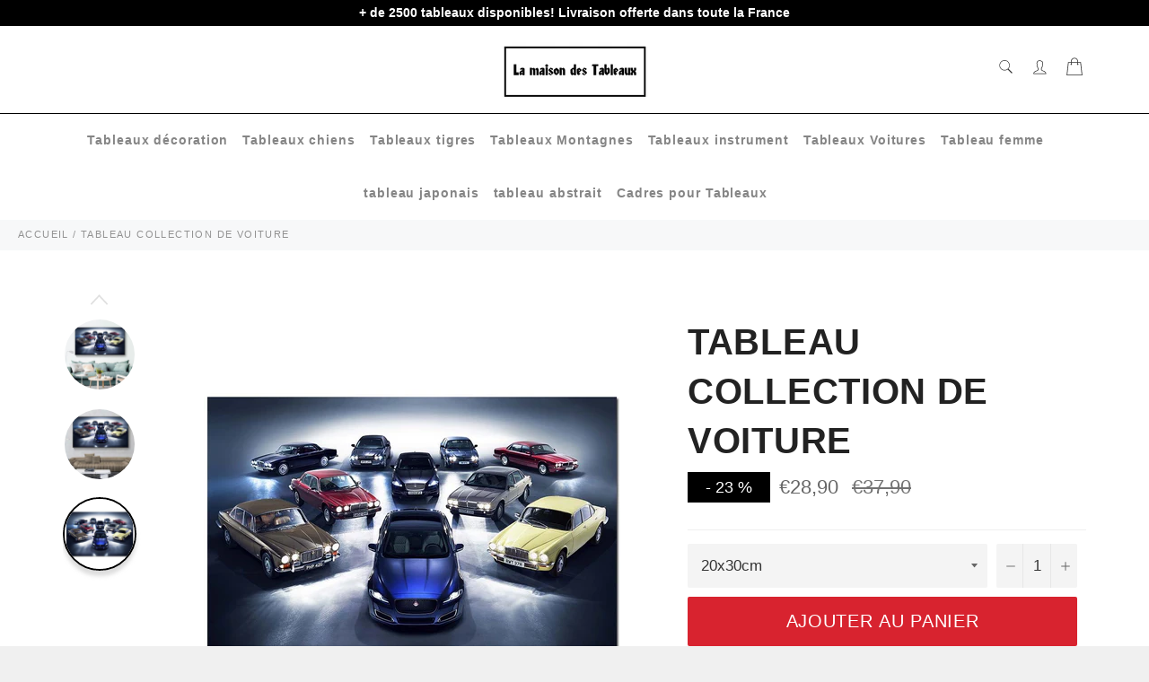

--- FILE ---
content_type: text/html; charset=utf-8
request_url: https://lamaisondestableaux.com/products/tableau-collection-de-voiture
body_size: 41507
content:

<!doctype html><html class="no-js" lang="fr"><head> <meta name="google-site-verification" content="WKGJHbgGCyYo1tVidS7hno-jb0tLjU4DH36xW7qKjFQ" /><meta charset="utf-8">  <!-- default to true --><!-- Contain template--><!-- setting name: pluginseo_pageTitleTruncateEnableForProducts--><!-- setting value: true --><!-- pageTitleTemplate: %% product.title %%%% product.selected_variant.title || prepend_not_empty: ' ' %% --> <!-- pageTitleToParse": Tableau Collection de voiture - La maison des tableaux --> <!-- pageTitleTruncateApplicable: true --> <!-- pluginseo_pageTitleTemplateApplyToAll: true --> <!-- pageTitleTruncateApplicable: true --><!-- Custom page title: Yes --><title>Tableau Collection de voiture | La maison des tableaux</title> <!-- default to true --><!-- Contain template--><!-- setting name: pluginseo_metaDescriptionTruncateEnableForProducts--><!-- setting value: true --><!-- metaDescriptionTemplate: %% product.description || strip_newlines || replace: '.,', ',' || strip_html || escape %% --> <!-- metaDescriptionToParse": La maison des tableaux vous offre une large gamme pour votre choix dans votre affiche murale. Jusqu&#39;à -25% de réduction sur nos produit --> <!-- metaDescriptionTruncateApplicable: true --> <!-- pluginseo_metaDescriptionTemplateApplyToAll: true --> <!-- metaDescriptionTruncateApplicable: true --><!-- Yes --><meta name="description" content="Si tu aimes bien les voiture de sport ou de collection la maison des tableau à l&amp;#39;objet qu&amp;#39;il te faut chez toi! Accroche ce tableau d&amp;#39;un dessin d&amp;#39;une colle" /><script data-desc="seo-breadcrumb-list" type="application/ld+json">{ "@context": "http://schema.org", "@type": "BreadcrumbList", "itemListElement": [{ "@type": "ListItem", "position": 1, "item": {"@id": "https://lamaisondestableaux.com/products/tableau-collection-de-voiture","name": "Tableau Collection de voiture" }}]}</script><script data-desc="seo-organization" type="application/ld+json"> {"@context": "http://schema.org","@type": "Organization","@id": "https://lamaisondestableaux.com#organization","name": "La maison des tableaux","url": "https://lamaisondestableaux.com","sameAs": [] }</script><script data-desc="seo-product" type="application/ld+json">{ "@context": "http://schema.org/", "@type": "Product", "@id": "https://lamaisondestableaux.com/products/tableau-collection-de-voiture#product", "name": "Tableau Collection de voiture", "image": "https://lamaisondestableaux.com/cdn/shop/products/H57b3bfa9625a428d967e18a7890f1fcdy_450x450.jpg?v=1631529320", "description": "Si tu aimes bien les voiture de sport ou de collection la maison des tableau à l&#39;objet qu&#39;il te faut chez toi! Accroche ce tableau d&#39;un dessin d&#39;une collection de voiture. Impression &quot;Canvas&quot; :  une qualité exceptionnelle d&#39;impression pour un résultat proche d’une &quot;toile de peinture&quot; Ultra Léger :  Facile à accrocher au mur  Rendu des couleurs extrêmement précis, support exempt de reflets Toutes nos toiles sont en coton et lin pour une toile parfaite Cadrage en bois disponible (variante &quot;sans cadre&quot; = simples toiles !) LIVRAISON STANDARD OFFERTE Si tu aimes ce tableau et la décoration nous pouvons que te renvoyer vers ce tableau  la maison des tableaux te propose une large gamme de tableau et d&#39;affiche pour chez toi comme des tableaux femme, tableau japonais ou encore des tableaux animaux. Nous sommes persuadés que tu trouveras ton bonheur quelque part!  Comment accrocher une affiche dans son domicile ? Lorsque vous choississez de mettre des d&#39;une affiche murale, nous nous savons tout à fait que vous vous attardiez un peu sur les détails (vous voyez ce que nous avons fait là ?). la mise en place d&#39;une d&#39;un tableau peut être source de stresse - où et comment ? Il y a quelques points à prendre en considération lorsque vous mettez un une affiche pour vous assurer que tout se passe superbement à chaque fois. Avant de mettre un truc au mur ou de tout laisser au sol, tenez compte de ces tips pour vous aider à choisir où et comment poser votre affiche murale.  Lorsque vous choissisez d&#39;installer un affiche murale, réfléchissez à la la façon dont il s&#39;inscrit dans votre stratégie générale de de l&#39;instalation. La de l&#39;instalation murale a systématiquement l&#39;air plus cohérente si elle de mets dans un thème globale. de mettre votre affiche murale de façon à ce qu&#39;il s&#39;harmonise avec les autres de la décoration de la pièce. Vous pouvez  de mettre un une peinturet et l&#39;entourer d&#39;autres types de peinture. Il s&#39;agit peut-être d&#39;un imense point d&#39;ancrage dans votre dans vos futurs peintures. Si c&#39;est le cas, La maison des tableaux vous conseil : &quot;Une conseil consiste à mettre la plus grande affiche murale au millieu (ou légèrement décentrée) et de partir de là.&quot; Peut-être s&#39;agit-il de toutes les photographies aux tons rougâtres. Quelle que soit la façon, choissisez de votre plan dès le début. Une ancienne règle empirique souhaite que les  affiche murale soient installers à hauteur des yeux, mais cela nous laisse une grande marge de manœuvre. De quel rang des yeux discute ton-t-on ici ? Pour des murs de taille noramlles, les  affiche murale sont gprincipalement installer à peu près 57 pouces du sol. prenez mesure cette taille et interloquer à une personne de maintenir affiche murale pour toi. amusez vous avec l&#39;endroit en le faisant bouger de quelques millimètre pour voir ce qui est le meilleure. Il est intéressant de noter que la noramalité de 57″ représente la hauteur moyenne des yeux des hommes et est souvent utilisée comme affiche murale dans de nombreuses galerie d&#39;art.&quot; Si vous d&#39;installer un affiche murale derrière un meuble comme un canapé ou une une chaise, affiche murale doit occuper à peu près deux tiers de l&#39;environement de votre meuble. S&#39;il s&#39;agit d&#39;un affiche murale géant, tant mieux. Sinon, observez comment vous pouriez remplir cet espace en utilisant votre  affiche murale. Le mur peut constituer une une séparation visible entre les cadre, alors réfléchissez à la façon dont le mur abordera votre affiche murale. L&#39;espace négatif peut engendrer un superbe contraste avec votre affiche murale, surtout s&#39;il s&#39;agit d&#39;une ouvre d&#39;art originale en soi. Vous pouvez aussi vous amusez avec la taille beaucoup plus près pour créer un effet de galerie d&#39;art ou de collage avec votre affiche murale principal. Cela peut aussi mettre l&#39;attention sur les caractéristiqueséléments de la toile. Il peut être pas simple de suspendre un affiche murale droit, surtout si vous utilisez 2 supports. Prenez une feuille A4 ou collez-en plusieurs ensemble et dessinez sur le papier l&#39;endroit exact des fixations des supports. mettez le papier sur le mur à l&#39;aide de votre écert pour être sur qu&#39;il est correctement accrochéfixer et utilisez par la suite les guides sur le papier pour le mettre correctement à tout le temps. Vous pourriez aussi utiliser de grandes feuilles de papier ou de tissu à mettre temporairement au mur pour vous permettre de tenter l&#39;emplacement de votre peinture à différents endroits. Vous pourrez comme ça vous faire une idée de la hauteur et de l&#39;endroit sans avoir à trouer ou à marteler à tout le temps. Il est essentiel d&#39;avoir une idée de ce qui se passe dans les coulisses de votre appartement. Lorsque vous installer des peinture lourdes, la dernière chose que vous voulez faire est de frapper un fil ou un tuyau et de l&#39;abimer. Les goujons sont obligatoire pour installer des peinture très lourds car ils vous aideront à centrer et à ancrer le peinture sans avoir à faire des pieds et des mains. acheter dans un bon outil qui peut vous avertir de la présence de goujons et d&#39;éléments tels que des fils afin que vous sachiez systématiquement où et comment installer vos peinture les plus essentiel. Les clous doivent avoir une petite tête et s&#39;enfoncer dans le mur à un angle de 45 degrés. Cet angle permet au clou de fournir un une protection obtimale sans pousser la peinture trop loin du mur. poussez doucement le clou et laissez dépasser environ un demi-pouce du mur. Vous pouvez utiliser le clou ordinaire ou faire comme les peintres et utiliser un anneau en D. La peinture se place juste au-dessus de la boucle en D pour plus de sécurité. La décoration murale est une chose illarante avec laquelle on peuts&#39;amuser, et une fois que vous avez pris l&#39;habitude installer vos propres poster, vous pouvez trouver différentes façons installer vos chambres préférées. Votre appartement ou votre appartement peut devenir votre galerie personnelle, chaque peinture étant accroché au bon endroit. Suivez ces astuces pour vous familiariser avec ce qui fonctionne souvent afin de pouvoir enfreindre les règles efficacement et pour un impact majeur. Expérimentez, mais en fin de compte, installer vos œuvres d&#39;art pour pouvoir en profiter. Comment trouver ses peinture pour sa appartement facilement ? Bien que la tâche puisse paraitre compliqer à première vue, la recherche, l&#39;achat et la mise en place de peinture que vous adorez en valent la peine. Non seulement les affiches murales ajoute de la personnalité à votre de vos pièces, mais il donne à n&#39;importe quelle pièce une amélioration immédiate. En effet il n&#39;y à pas de règle systématique pour donner du chamre une appartement mais suivre ces tips de base vous aidera à choisir le peinture idéal pour votre appartement, dans l&#39;enssemble son unicité. décider en fonction de la taille, du style, de la couleur, du thème, de l&#39;inspiration, les options sont infinies. Voici un tips qui devrait vous suivre tout au court de votre recherche : rechercher une chose que vous adorez. C&#39;est aussi facile que ça ! Votre peinture doit susciter une interet (positive, espérons-le !), alors assurez-vous que ce que vous décidez suscite des émotions. Il est plus facile de prendre le premier peinture qui reflète les couleurs de la chambre en question. vous ne devriez pas avoir à faire des choix. Considérez vos murs comme une extension de votre goût et traitez le procéder de sélection de la même façon que vous choisirez un chaisemeuble. Votre appartement a probablement-surement déjà un style et un point de vue établis. aussi, lorsque vous choisissez une appartement, tenez compte de ces choses et choissisez comment votre nouveau tableaux s&#39;intégrera dans votre chambre pièce. Des affiche abstraites aux photo de tigre en passant par les  peinture neutres minimalistes, il y en a pour tous les avis si vous savez où (et comment) regarder. ( par exemple si vous adorez les bêtes vous pouvez regarder les produits sur les tableaux animaux)  Vous voulez avoir l&#39;impression d&#39;être à la la plage alors qu&#39;en réalité vous êtes au centre d&#39;une ville qui bouge et stressante ? Alors installer un tableau en rapport avec la mer et la plage. Il y a de fortes chances que vos choix d&#39;aménagement vous fassent vous sentir plus à l&#39;aise. Laissez le style parler dans le type de peinture que vous aimez. Les appartement modernes peuvent bénéficier de photo en noir et blanc, tandis qu&#39;une appartement côtière conviendra mieux à une peinture texturée dans les tons de la mer. Il y a deux approches principales pour choisir un peinture par la couleur. La 1ére étant l&#39;utilisation de couleurs d&#39;accentuation. Choisissez une ou deux couleurs qui sont déjà là dans la cuisine. Cela crée une cohérence et, par conséquent, un résultat élégant. Si vous avez déjà une cuisine marquante dans la cuisine , vous pouvez choisir de la faire ressortir dans vos peinture, par exemple des touches de vert olive dans un peinture mise dans un salon avec un canapé vert olive. L&#39;autre chose de sélection des peinture par couleurs est d&#39;oser, mais dans la limite de la raison. Choisissez la couleurs la plus présente et la plus proéminente de la cuisine et traduisez-la en art mural en variant les nuancesdégradés et les teintes.  La décoration est peut-être l&#39;un des seuls trucs où vous pouvez vraiment opter pour des couleurs vives et audacieuses. Si vous gardez à l&#39;esprit les nuances, il est dur d&#39;échouer là. Recherchez et choissisez vos peinture  en fonction du thème de votre appartement ou de votre cuisine. Chaque style a ses ambiances et se manifeste dans différents canapé et objets d&#39;intérieur. Il y a donc de nombresue chance que lorsque vous pensez au style de votre appartement, vous puissiez vous retenir de certains choix artistiques qui y correspondent. Par exemple, une appartement côtière ne convient pas aux peinture contemporains-actuel, mais préfère les choses clairs, neutres ou blanchis à la chaux avec des touches de couleurs froides comme le bleu et le vert. Vous pouvez opter pour des blancs, des crèmes et des beiges avec nombreux de texture, des photos de plage et des peinture blancs sablés. Il donne le teintes à votre pièce, renforçant le sentiment que vous voulez divulger et montrant votre style unique. Il aditionne également de la signification, de la dimension et de la profondeur à une  cuisine, et vous permet de jouer avec des touches de couleurs ou des textures variées. Quelle que soit la façon dont vous décider de procéder pour trouver une peinture , cela ne doit pas être dur - et n&#39;oubliez pas que si vous ne l&#39;adorer pas, elle ne mérite pas cette place convoitée dans votre appartement .  La maison des tableaux propose une large gamme de peinture , des cadres montagne en passant par les animaux mais également des peinture de villes et encore plusieurs d&#39;autres styles! si cela ne vous aurait jamais traversé la tête, la manière dont vous décorez votre appartement reflète énormément votre personnalité. Du mobilier que vous décider aux rideaux que vous mettez en passant par la combinaison de couleurs  des murs et des sols. Cependant, les peinture sont souvent laissez de cote. cependant, les murs d&#39;accentuation sont la 1ére chose que l&#39;on vois dans votre appartement, que ce soit dans la cuisine ou dans la chambre d&#39;enfant. L&#39;art mural est une excellente manière de positionnez en valeur ces murs. En fait, des centaine décorateurs d&#39;intérieur mettent l&#39;accent sur le fait que le décor est n&#39;est pas fini sans la affiche Si vous envisagez de mettre une affiche  dans de votre appartement, vous n&#39;avez pas la nécassité de passer beaucoup de temps à choisir la bonne combinaison de couleurs. Même si vous choissisez pour des  couleurs unies et claires, vous pouvez de mettre en place une belle affiche sur toile faite à la main et transformer l&#39;ensemble du l&#39;apparance. En outre, on peut acheter n&#39;importe quelle taille de affiche en fonction de l&#39;espace. Vous pourriez avoir une grande toile d&#39;art abstrait couvrant tout le mur, deux de taille moyenne ou plusieurs plus petites. Une fois que vous les aurez mise, vous verrez comment vous avez démarqué votre appartement du reste des bâtiments. Chaque cuisine de la  appartement doit avoir un point d&#39;attention qui attire les regards. Ainsi, en choisissant la affiche sur toile, mettez l&#39;accent sur sa taille et son emplacement. En outre, une affiche de très petite taille risque d&#39;être éclipsée par le reste du mobilier et de passer inaperçue. Alors qu&#39;un affiche très grand peut donner l&#39;impression que surchargé. Par conséquent, mesurer de la taille disponible pour savoir combien de place est disponible pour l&#39;exposition de affiche. Toute personne entrant dans votre appartement sera séduite par votre goût merveilleux pour les affiche.  Il est vrai que notre esprit, notre psychologie, notre attitude et nos niveaux d&#39;énergie sont affectés par les trucséléments qui nous entourent. La bonne affiche abstraite murale donne à la appartement un aspect chaleureux-magnifique et accueillant. Vous pourriez apporter une énergie vibrante et de la humeur apaisante grâce à des affiche colorées accrochées sur un mur classique. S&#39;entourer affiche positives vous donnera une dose de sagesse. Nous ne pouvons pas nier que &quot;la appartement est là où se trouvent les bonnes vibrations&quot;. Alors, apportez beaucoup de affiche aux couleurs vives qui évoquent des émotion de force et vous inspirent pour entreprendre des tâches insurmontables. Les affiche en disent long sur les gens qui vivent dans la domicile. Par conséquent, donnez à chaque cuisine de la domicile un thème différent, en fonction de ce que les membres de votre famille admirent le plus. Il existe un large éventail de peintures murales allant des animaux à l&#39;architecture, des plages aux paysages, des couleurs aux monochromes-une seule couleurs. La liste est très nombreuse. L&#39;art mural est une chose de finition essentiel que vous devez mettre aux intérieurs de votre domicile maintenant. Non seulement elles procure vie aux murs fade et ennuyeux, mais elles leur propose également un aspect soigné. Une fois que votre domicile est peinte et que les meubles sont mise en place, regardez ce qui manque en affiche de fond. De plus, les affiche complexes faites à la main sur affiche ont tendance à chager même un espace meublé à petit budget en un lieu de grande classe. Imaginez comment vous vous sentirez lorsque vous recevrez des invités et que vous serez aimez pour la superbe décoration intérieure dans laquelle vous avez investi.  Lorsque l&#39;on parle-discute de créativité, la 1ère chose qui frappe l&#39;esprit est l&#39;art. Et quel l&#39;unique moyen de mettre en valeur votre créativité que l&#39;art mural abstrait nouveau ? Des millions de affiche sur affiche faites à la main sont disponibles pour les gens de tous horizons. De plus, le plus intéressant est que affiche ne doit pas nécessairement être très chère. Elle doit s&#39;intégrer à vos talents créatifs et avoir un impact positif sur vos visiteurs. Il ne vous reste donc plus qu&#39;à trouver un mur parfait et à exposer fièrement affiche  que vous aimez-admirez le plus.  Si vous voulezsouhaitez embélir votre cuisine, mais que vous ne savez pas quelle est la meilleure manière de le faire, nous vous recommandons de porter votre attention sur un objet-élément de décoration tel qu&#39;un affiche de cuisine. Le choix de la affiche sur le mur du cuisine doit être abordé avec plusieurs d&#39;attention car c&#39;est dans le cuisine que vous rencontrez vos proches et vos proches, que vous vous réunissez avec toute la famille et que vous passez les fêtes. Aujourd&#39;hui, nous voulons vous dire comment trouver un affiche pour l&#39;intérieur du  cuisine.  Les affiche pour le salle à manger rendent même une cuisine sombre plus lumineuse et plus intrigante visuellement. Ils maintiennent l&#39;harmonie et les proportions entre les meubles et la décoration générale de l&#39;espace. Les décorateurs notent un certain nombre de points importants lors du choix et de l&#39;utilisation de  affiche dans la conception d&#39;une pièce : Des  affiche de styles différents mise en place au hasard sur les murs peuvent apporter une disharmonie dans l&#39;intérieur et l&#39;effet indésirable d&#39;un manque de goût esthétique. Une galerie d&#39;art d&#39;intérieur consiste à placer sur un mur des  affiche du même style ou d&#39;un thème généraliste. Les affiche sont placés sur des surfaces claires et sombres sans motif (qu&#39;il s&#39;agisse d&#39;un papier peint, d&#39;un plâtre ou d&#39;une affiche ) afin de ne pas contourner l&#39;attention de la sémantique des murs. Le choix des affiche dans le salon est influencé par les tailles du salle à manger, la surface et la décoration des murs, la solution stylistique de la pièce, les paramètres des meubles et leurs teintes, la compatibilité avec les détails intérieurs. Pour choisir la palette de teintes de la &quot;galerie&quot; de la domicile, vous devez tenir compte de la palette de couleurs du mobilier de la pièce, ainsi que de la teintes des rideaux, des murs, du sol et du plafond. Le mur sur lequel les affiche seront mise deviendra leur arrière-plan. Vous pouvez décider des  affiche ou des photos de la même teintes que le mur, encadrées par une baguette de teintes contrastée, ou, au contraire, jouer sur les contrastes, en soulignant la teintes sourde du fond par des  teintes vives dans les affiche  . Si les murs du salon sont décorés de  teintes vives, vous ne devriez pas utiliser des images réalisées dans des  teintes claires pour la décoration, car le fond &quot; écrasera &quot; visuellement les images. Vous devriez essayer d&#39;assortir la baguette à la  teintes des pièces de mobilier en bois. Si votre salle à manger est conçu dans le style du minimalisme, il se peut qu&#39;il y ait un affiche , assez grand, afficher au centre d&#39;un mur principal vide ou au-dessus du d&#39;un meuble. Il peut s&#39;agir du cubisme de la peinture classique, quelque chose dans le style de Kazimir Malevitch (qui, soit dit en passant, en plus du &quot;Carré noir&quot; a nombreuse d&#39;images inhabituelles identique avec des formes géométriques brillantes et grandes). L&#39;abstraction peut également convenir, mais quelque chose de très noble, en 2 ou 3 affiche sans gradient, par exemple une tache lumineuse sur un fond blanc. Si vous obtez le minimalisme, alors vous aimerez les abstractions lumineuses ou les options modulaires fringantes. Pour le minimalisme, les  affiche sont parfaites (nécessairement en noir et blanc et aussi dans le style du minimalisme, sobre et sans petits donnée), les posters simples avec des inscriptions claires et courtes, et les citations. Vous avez besoin d&#39;une grande photo dans un cadre doré chic, fleuri et arrogant. Il peut s&#39;agir d&#39;un paysage panoramique à grande échelle - la mer avec des bateaux, un champ ou une forêt, des scènes de palais. Le portrait classique d&#39;une famille royale ou d&#39;un poète, par exemple, sera très joliesplendide. En un mot, les reproductions d&#39;artistes classiques ne sont que cela. Pour que l&#39;image s&#39;intègre à l&#39;intérieur dans le style classique ou dans le style moderne, il convient également de choisir un cadre approprié. Les photographies en noir et blanc ou en couleur encadrées conviennent à un salon de style loft, mais elles doivent être joliment placées sur le mur pour que la composition soit harmonieuse. Vous pouvez les encadrer d&#39;une guirlande blanche ou d&#39;ampoules électriques, qui sont toujours du plus bel effet dans un style loft sur un fond de murs en briques. Les tableaux colorés attireront l&#39;attention et deviendront une décoration intérieure lumineuse et originale. Les affiche , les cartes et les portraits cubistes sont aussi idéaux pour un loft. Le salon de style scandinave doit &quot;respirer&quot; et être spacieux, aéré et lumineux. La  affiche dans une telle pièce doit être simple et discrète, par exemple, une composition modulaire avec des teintes délicates. Des tapisseries avec des images d&#39;oiseaux, d&#39;animaux, de plantes, de bouquets, de feuilles feront l&#39;affaire. Tout doit être simple et modeste, élégant et sans prétention. Les paysages, également simples et charmants, aux couleurs claires et douces, conviennent également. Les affiche avec des images de montagne ou d&#39;oiseaux habille le salon avec un intérieur clair et des meubles en bois. Les principes de la perception visuelle de l&#39;environement le suggèrent : Les grands affiche dissimulent un petit espace, les petites images dans une pièce spacieuse sont perdues. La galerie sur le mur devient un &quot;point&quot; artistique attirant et est capable de remplir le rôle de zonage sémantique du salon. La hauteur de la pièce augmentera visuellement à l&#39;aide d&#39;une grande toile verticale. La mise en place horizontale d&#39;une grande image crée l&#39;effet d&#39;augmenter les cadres spatiaux sur la largeur de la zone. Les affiche carrés de taille normale ne change pas visuellement la géométrie du salle à manger. Une grande affiche ou plusieurspleins grandes images au-dessus d&#39;une cheminée ou d&#39;un meuble réduisent visuellement le volume de ces éléments dans votre maison.", "mpn": "6956838977726", "brand": {"@type": "Thing","name": "La maison des tableaux" },"offers": { "@type": "AggregateOffer", "priceCurrency": "EUR", "lowPrice":28.9, "highPrice":45.9, "availability": "InStock", "offerCount":4, "seller": {"@type": "Organization","@id": "https://lamaisondestableaux.com#organization" }},"model": [{  "@type": "ProductModel",  "@id": "https://lamaisondestableaux.com/products/tableau-collection-de-voiture#productModel=40629256782014",  "url": "https://lamaisondestableaux.com/products/tableau-collection-de-voiture?variant=40629256782014",  "name": "Tableau Collection de voiture 20x30cm / Sans cadre",  "mpn": "40629256782014","sku": "200000886:200005375#20x30cm(No Frame);14:29#A","color": "Sans cadre","additionalProperty": [{  "@type": "PropertyValue",  "name": "Size (Inch)",  "value": "20x30cm" }],"image": "https://lamaisondestableaux.com/cdn/shop/products/Hd17d2d56949a444e9aa02f85dafc810aQ_450x450.jpg?v=1631529336",  "offers": { "@type": "Offer", "priceCurrency": "EUR", "price":28.9, "availability": "InStock", "seller": {  "@type": "Organization",  "@id": "https://lamaisondestableaux.com#organization" }  }},{  "@type": "ProductModel",  "@id": "https://lamaisondestableaux.com/products/tableau-collection-de-voiture#productModel=40629256814782",  "url": "https://lamaisondestableaux.com/products/tableau-collection-de-voiture?variant=40629256814782",  "name": "Tableau Collection de voiture 30x45cm / Sans cadre",  "mpn": "40629256814782","sku": "200000886:200004515#30x45cm(No Frame);14:29#A","color": "Sans cadre","additionalProperty": [{  "@type": "PropertyValue",  "name": "Size (Inch)",  "value": "30x45cm" }],"image": "https://lamaisondestableaux.com/cdn/shop/products/Hd17d2d56949a444e9aa02f85dafc810aQ_450x450.jpg?v=1631529336",  "offers": { "@type": "Offer", "priceCurrency": "EUR", "price":34.9, "availability": "InStock", "seller": {  "@type": "Organization",  "@id": "https://lamaisondestableaux.com#organization" }  }},{  "@type": "ProductModel",  "@id": "https://lamaisondestableaux.com/products/tableau-collection-de-voiture#productModel=40629256847550",  "url": "https://lamaisondestableaux.com/products/tableau-collection-de-voiture?variant=40629256847550",  "name": "Tableau Collection de voiture 40x60cm / Sans cadre",  "mpn": "40629256847550","sku": "200000886:200005376#40x60cm(No Frame);14:29#A","color": "Sans cadre","additionalProperty": [{  "@type": "PropertyValue",  "name": "Size (Inch)",  "value": "40x60cm" }],"image": "https://lamaisondestableaux.com/cdn/shop/products/Hd17d2d56949a444e9aa02f85dafc810aQ_450x450.jpg?v=1631529336",  "offers": { "@type": "Offer", "priceCurrency": "EUR", "price":40.9, "availability": "InStock", "seller": {  "@type": "Organization",  "@id": "https://lamaisondestableaux.com#organization" }  }},{  "@type": "ProductModel",  "@id": "https://lamaisondestableaux.com/products/tableau-collection-de-voiture#productModel=40629256880318",  "url": "https://lamaisondestableaux.com/products/tableau-collection-de-voiture?variant=40629256880318",  "name": "Tableau Collection de voiture 50x75cm / Sans cadre",  "mpn": "40629256880318","sku": "200000886:200004516#50x75cm(No Frame);14:29#A","color": "Sans cadre","additionalProperty": [{  "@type": "PropertyValue",  "name": "Size (Inch)",  "value": "50x75cm" }],"image": "https://lamaisondestableaux.com/cdn/shop/products/Hd17d2d56949a444e9aa02f85dafc810aQ_450x450.jpg?v=1631529336",  "offers": { "@type": "Offer", "priceCurrency": "EUR", "price":45.9, "availability": "InStock", "seller": {  "@type": "Organization",  "@id": "https://lamaisondestableaux.com#organization" }  }}]} </script><script data-desc="seo-website" type="application/ld+json"> {"@context": "http://schema.org","@type": "WebSite","name": "La maison des tableaux","url": "https://lamaisondestableaux.com","potentialAction": { "@type": "SearchAction", "target": "https://lamaisondestableaux.com/search?q={search_term_string}", "query-input": "required name=search_term_string"} }</script><meta name="pluginseo" content="Plug in SEO Plus" data-ptf="s-te_pr-ap" data-mdf="s-te_pr-tr" /> <meta http-equiv="X-UA-Compatible" content="IE=edge,chrome=1"> <meta name="viewport" content="width=device-width,initial-scale=1"> <meta name="theme-color" content="#ffffff"> <link rel="shortcut icon" href="//lamaisondestableaux.com/cdn/shop/files/flavicon_site_32x32.png?v=1619132214" type="image/png"><link rel="canonical" href="https://lamaisondestableaux.com/products/tableau-collection-de-voiture"> <!-- /snippets/social-meta-tags.liquid --><meta property="og:site_name" content="La maison des tableaux"><meta property="og:url" content="https://lamaisondestableaux.com/products/tableau-collection-de-voiture"><meta property="og:title" content="Tableau Collection de voiture"><meta property="og:type" content="product"><meta property="og:description" content="La maison des tableaux vous offre une large gamme pour votre choix dans votre affiche murale. Jusqu&#39;à -25% de réduction sur nos produit"> <meta property="og:price:amount" content="28,90"> <meta property="og:price:currency" content="EUR"><meta property="og:image" content="http://lamaisondestableaux.com/cdn/shop/products/H57b3bfa9625a428d967e18a7890f1fcdy_1200x1200.jpg?v=1631529320"><meta property="og:image" content="http://lamaisondestableaux.com/cdn/shop/products/H6b79cb74bd2644ecb6301512d33d8a49l_1200x1200.jpg?v=1631529322"><meta property="og:image" content="http://lamaisondestableaux.com/cdn/shop/products/H949285d797c7448eb762a8d53385c199S_1200x1200.jpg?v=1631529324"><meta property="og:image:secure_url" content="https://lamaisondestableaux.com/cdn/shop/products/H57b3bfa9625a428d967e18a7890f1fcdy_1200x1200.jpg?v=1631529320"><meta property="og:image:secure_url" content="https://lamaisondestableaux.com/cdn/shop/products/H6b79cb74bd2644ecb6301512d33d8a49l_1200x1200.jpg?v=1631529322"><meta property="og:image:secure_url" content="https://lamaisondestableaux.com/cdn/shop/products/H949285d797c7448eb762a8d53385c199S_1200x1200.jpg?v=1631529324"> <meta name="twitter:site" content="@https://twitter.com"><meta name="twitter:card" content="summary_large_image"><meta name="twitter:title" content="Tableau Collection de voiture"><meta name="twitter:description" content="La maison des tableaux vous offre une large gamme pour votre choix dans votre affiche murale. Jusqu&#39;à -25% de réduction sur nos produit"> <script>document.documentElement.className = document.documentElement.className.replace('no-js', 'js');</script> <link rel="stylesheet preload" href="//lamaisondestableaux.com/cdn/shop/t/2/assets/theme.scss.css?v=58653605815526082501759331976" as="style" onload="this.onload=null;this.rel='stylesheet'"> <script>window.theme = window.theme || {};theme.strings = { stockAvailable: "1 restant", addToCart: "Ajouter au panier", soldOut: "Épuisé", unavailable: "Non disponible", noStockAvailable: "L\u0026#39;article n\u0026#39;a pu être ajouté à votre panier car il n\u0026#39;y en a pas assez en stock.", willNotShipUntil: "Sera expédié après [date]", willBeInStockAfter: "Sera en stock à compter de [date]", totalCartDiscount: "Vous économisez [savings]", addressError: "Vous ne trouvez pas cette adresse", addressNoResults: "Aucun résultat pour cette adresse", addressQueryLimit: "Vous avez dépassé la limite de Google utilisation de l'API. Envisager la mise à niveau à un \u003ca href=\"https:\/\/developers.google.com\/maps\/premium\/usage-limits\"\u003erégime spécial\u003c\/a\u003e.", authError: "Il y avait un problème authentifier votre compte Google Maps API.", slideNumber: "Faire glisser [slide_number], en cours"};var themeInfo = 'la-maison-des-tableaux.myshopify.com'; </script> <script> window.theme = window.theme || {}; theme.moneyFormat = "€{{amount_with_comma_separator}}";</script><script>window.performance && window.performance.mark && window.performance.mark('shopify.content_for_header.start');</script><meta id="shopify-digital-wallet" name="shopify-digital-wallet" content="/56208261310/digital_wallets/dialog"><meta name="shopify-checkout-api-token" content="1b0e97526579163e1f7aa2c9d9acf041"><meta id="in-context-paypal-metadata" data-shop-id="56208261310" data-venmo-supported="false" data-environment="production" data-locale="fr_FR" data-paypal-v4="true" data-currency="EUR"><link rel="alternate" type="application/json+oembed" href="https://lamaisondestableaux.com/products/tableau-collection-de-voiture.oembed"><script async="async" src="/checkouts/internal/preloads.js?locale=fr-FR"></script><script id="shopify-features" type="application/json">{"accessToken":"1b0e97526579163e1f7aa2c9d9acf041","betas":["rich-media-storefront-analytics"],"domain":"lamaisondestableaux.com","predictiveSearch":true,"shopId":56208261310,"locale":"fr"}</script><script>var Shopify = Shopify || {};Shopify.shop = "la-maison-des-tableaux.myshopify.com";Shopify.locale = "fr";Shopify.currency = {"active":"EUR","rate":"1.0"};Shopify.country = "FR";Shopify.theme = {"name":"Billionaire-theme-seo","id":121949913278,"schema_name":"Billionaire Theme","schema_version":"3.4","theme_store_id":null,"role":"main"};Shopify.theme.handle = "null";Shopify.theme.style = {"id":null,"handle":null};Shopify.cdnHost = "lamaisondestableaux.com/cdn";Shopify.routes = Shopify.routes || {};Shopify.routes.root = "/";</script><script type="module">!function(o){(o.Shopify=o.Shopify||{}).modules=!0}(window);</script><script>!function(o){function n(){var o=[];function n(){o.push(Array.prototype.slice.apply(arguments))}return n.q=o,n}var t=o.Shopify=o.Shopify||{};t.loadFeatures=n(),t.autoloadFeatures=n()}(window);</script><script id="shop-js-analytics" type="application/json">{"pageType":"product"}</script><script defer="defer" async type="module" src="//lamaisondestableaux.com/cdn/shopifycloud/shop-js/modules/v2/client.init-shop-cart-sync_CK653pj-.fr.esm.js"></script><script defer="defer" async type="module" src="//lamaisondestableaux.com/cdn/shopifycloud/shop-js/modules/v2/chunk.common_THX2l5vq.esm.js"></script><script type="module"> await import("//lamaisondestableaux.com/cdn/shopifycloud/shop-js/modules/v2/client.init-shop-cart-sync_CK653pj-.fr.esm.js");await import("//lamaisondestableaux.com/cdn/shopifycloud/shop-js/modules/v2/chunk.common_THX2l5vq.esm.js"); window.Shopify.SignInWithShop?.initShopCartSync?.({"fedCMEnabled":true,"windoidEnabled":true});</script><script id="__st">var __st={"a":56208261310,"offset":3600,"reqid":"3328fbf2-b268-41ec-9d6b-f54c9769a64d-1766443454","pageurl":"lamaisondestableaux.com\/products\/tableau-collection-de-voiture","u":"44cbd8ff7e69","p":"product","rtyp":"product","rid":6956838977726};</script><script>window.ShopifyPaypalV4VisibilityTracking = true;</script><script id="captcha-bootstrap">!function(){'use strict';const t='contact',e='account',n='new_comment',o=[[t,t],['blogs',n],['comments',n],[t,'customer']],c=[[e,'customer_login'],[e,'guest_login'],[e,'recover_customer_password'],[e,'create_customer']],r=t=>t.map((([t,e])=>`form[action*='/${t}']:not([data-nocaptcha='true']) input[name='form_type'][value='${e}']`)).join(','),a=t=>()=>t?[...document.querySelectorAll(t)].map((t=>t.form)):[];function s(){const t=[...o],e=r(t);return a(e)}const i='password',u='form_key',d=['recaptcha-v3-token','g-recaptcha-response','h-captcha-response',i],f=()=>{try{return window.sessionStorage}catch{return}},m='__shopify_v',_=t=>t.elements[u];function p(t,e,n=!1){try{const o=window.sessionStorage,c=JSON.parse(o.getItem(e)),{data:r}=function(t){const{data:e,action:n}=t;return t[m]||n?{data:e,action:n}:{data:t,action:n}}(c);for(const[e,n]of Object.entries(r))t.elements[e]&&(t.elements[e].value=n);n&&o.removeItem(e)}catch(o){console.error('form repopulation failed',{error:o})}}const l='form_type',E='cptcha';function T(t){t.dataset[E]=!0}const w=window,h=w.document,L='Shopify',v='ce_forms',y='captcha';let A=!1;((t,e)=>{const n=(g='f06e6c50-85a8-45c8-87d0-21a2b65856fe',I='https://cdn.shopify.com/shopifycloud/storefront-forms-hcaptcha/ce_storefront_forms_captcha_hcaptcha.v1.5.2.iife.js',D={infoText:'Protégé par hCaptcha',privacyText:'Confidentialité',termsText:'Conditions'},(t,e,n)=>{const o=w[L][v],c=o.bindForm;if(c)return c(t,g,e,D).then(n);var r;o.q.push([[t,g,e,D],n]),r=I,A||(h.body.append(Object.assign(h.createElement('script'),{id:'captcha-provider',async:!0,src:r})),A=!0)});var g,I,D;w[L]=w[L]||{},w[L][v]=w[L][v]||{},w[L][v].q=[],w[L][y]=w[L][y]||{},w[L][y].protect=function(t,e){n(t,void 0,e),T(t)},Object.freeze(w[L][y]),function(t,e,n,w,h,L){const[v,y,A,g]=function(t,e,n){const i=e?o:[],u=t?c:[],d=[...i,...u],f=r(d),m=r(i),_=r(d.filter((([t,e])=>n.includes(e))));return[a(f),a(m),a(_),s()]}(w,h,L),I=t=>{const e=t.target;return e instanceof HTMLFormElement?e:e&&e.form},D=t=>v().includes(t);t.addEventListener('submit',(t=>{const e=I(t);if(!e)return;const n=D(e)&&!e.dataset.hcaptchaBound&&!e.dataset.recaptchaBound,o=_(e),c=g().includes(e)&&(!o||!o.value);(n||c)&&t.preventDefault(),c&&!n&&(function(t){try{if(!f())return;!function(t){const e=f();if(!e)return;const n=_(t);if(!n)return;const o=n.value;o&&e.removeItem(o)}(t);const e=Array.from(Array(32),(()=>Math.random().toString(36)[2])).join('');!function(t,e){_(t)||t.append(Object.assign(document.createElement('input'),{type:'hidden',name:u})),t.elements[u].value=e}(t,e),function(t,e){const n=f();if(!n)return;const o=[...t.querySelectorAll(`input[type='${i}']`)].map((({name:t})=>t)),c=[...d,...o],r={};for(const[a,s]of new FormData(t).entries())c.includes(a)||(r[a]=s);n.setItem(e,JSON.stringify({[m]:1,action:t.action,data:r}))}(t,e)}catch(e){console.error('failed to persist form',e)}}(e),e.submit())}));const S=(t,e)=>{t&&!t.dataset[E]&&(n(t,e.some((e=>e===t))),T(t))};for(const o of['focusin','change'])t.addEventListener(o,(t=>{const e=I(t);D(e)&&S(e,y())}));const B=e.get('form_key'),M=e.get(l),P=B&&M;t.addEventListener('DOMContentLoaded',(()=>{const t=y();if(P)for(const e of t)e.elements[l].value===M&&p(e,B);[...new Set([...A(),...v().filter((t=>'true'===t.dataset.shopifyCaptcha))])].forEach((e=>S(e,t)))}))}(h,new URLSearchParams(w.location.search),n,t,e,['guest_login'])})(!0,!0)}();</script><script integrity="sha256-4kQ18oKyAcykRKYeNunJcIwy7WH5gtpwJnB7kiuLZ1E=" data-source-attribution="shopify.loadfeatures" defer="defer" src="//lamaisondestableaux.com/cdn/shopifycloud/storefront/assets/storefront/load_feature-a0a9edcb.js" crossorigin="anonymous"></script><script data-source-attribution="shopify.dynamic_checkout.dynamic.init">var Shopify=Shopify||{};Shopify.PaymentButton=Shopify.PaymentButton||{isStorefrontPortableWallets:!0,init:function(){window.Shopify.PaymentButton.init=function(){};var t=document.createElement("script");t.src="https://lamaisondestableaux.com/cdn/shopifycloud/portable-wallets/latest/portable-wallets.fr.js",t.type="module",document.head.appendChild(t)}};</script><script data-source-attribution="shopify.dynamic_checkout.buyer_consent"> function portableWalletsHideBuyerConsent(e){var t=document.getElementById("shopify-buyer-consent"),n=document.getElementById("shopify-subscription-policy-button");t&&n&&(t.classList.add("hidden"),t.setAttribute("aria-hidden","true"),n.removeEventListener("click",e))}function portableWalletsShowBuyerConsent(e){var t=document.getElementById("shopify-buyer-consent"),n=document.getElementById("shopify-subscription-policy-button");t&&n&&(t.classList.remove("hidden"),t.removeAttribute("aria-hidden"),n.addEventListener("click",e))}window.Shopify?.PaymentButton&&(window.Shopify.PaymentButton.hideBuyerConsent=portableWalletsHideBuyerConsent,window.Shopify.PaymentButton.showBuyerConsent=portableWalletsShowBuyerConsent);</script><script data-source-attribution="shopify.dynamic_checkout.cart.bootstrap">document.addEventListener("DOMContentLoaded",(function(){function t(){return document.querySelector("shopify-accelerated-checkout-cart, shopify-accelerated-checkout")}if(t())Shopify.PaymentButton.init();else{new MutationObserver((function(e,n){t()&&(Shopify.PaymentButton.init(),n.disconnect())})).observe(document.body,{childList:!0,subtree:!0})}}));</script><link id="shopify-accelerated-checkout-styles" rel="stylesheet" media="screen" href="https://lamaisondestableaux.com/cdn/shopifycloud/portable-wallets/latest/accelerated-checkout-backwards-compat.css" crossorigin="anonymous">
<style id="shopify-accelerated-checkout-cart">
        #shopify-buyer-consent {
  margin-top: 1em;
  display: inline-block;
  width: 100%;
}

#shopify-buyer-consent.hidden {
  display: none;
}

#shopify-subscription-policy-button {
  background: none;
  border: none;
  padding: 0;
  text-decoration: underline;
  font-size: inherit;
  cursor: pointer;
}

#shopify-subscription-policy-button::before {
  box-shadow: none;
}

      </style>

<script>window.performance && window.performance.mark && window.performance.mark('shopify.content_for_header.end');</script><!-- Global site tag (gtag.js) - Google Ads: 358103400 --><script async src="https://www.googletagmanager.com/gtag/js?id=AW-358103400"></script><script> window.dataLayer = window.dataLayer || []; function gtag(){dataLayer.push(arguments);} gtag('js', new Date()); gtag('config', 'AW-358103400');</script><!-- Event snippet for Achat conversion page --><script> gtag('event', 'conversion', { 'send_to': 'AW-358103400/XKa-CJ2y6uACEOjy4KoB', 'transaction_id': '' });</script> <meta name="google-site-verification" content="VzeOi8W64VRaTWZp6H8Ky_kfG7RpQP_Kqd_TKDyvDTI" /><script id="grcap_autolink_script" src="https://fn.autolink.growthcaptain.fr/userScript?shop=la-maison-des-tableaux.myshopify.com"></script><link href="https://monorail-edge.shopifysvc.com" rel="dns-prefetch">
<script>(function(){if ("sendBeacon" in navigator && "performance" in window) {try {var session_token_from_headers = performance.getEntriesByType('navigation')[0].serverTiming.find(x => x.name == '_s').description;} catch {var session_token_from_headers = undefined;}var session_cookie_matches = document.cookie.match(/_shopify_s=([^;]*)/);var session_token_from_cookie = session_cookie_matches && session_cookie_matches.length === 2 ? session_cookie_matches[1] : "";var session_token = session_token_from_headers || session_token_from_cookie || "";function handle_abandonment_event(e) {var entries = performance.getEntries().filter(function(entry) {return /monorail-edge.shopifysvc.com/.test(entry.name);});if (!window.abandonment_tracked && entries.length === 0) {window.abandonment_tracked = true;var currentMs = Date.now();var navigation_start = performance.timing.navigationStart;var payload = {shop_id: 56208261310,url: window.location.href,navigation_start,duration: currentMs - navigation_start,session_token,page_type: "product"};window.navigator.sendBeacon("https://monorail-edge.shopifysvc.com/v1/produce", JSON.stringify({schema_id: "online_store_buyer_site_abandonment/1.1",payload: payload,metadata: {event_created_at_ms: currentMs,event_sent_at_ms: currentMs}}));}}window.addEventListener('pagehide', handle_abandonment_event);}}());</script>
<script id="web-pixels-manager-setup">(function e(e,d,r,n,o){if(void 0===o&&(o={}),!Boolean(null===(a=null===(i=window.Shopify)||void 0===i?void 0:i.analytics)||void 0===a?void 0:a.replayQueue)){var i,a;window.Shopify=window.Shopify||{};var t=window.Shopify;t.analytics=t.analytics||{};var s=t.analytics;s.replayQueue=[],s.publish=function(e,d,r){return s.replayQueue.push([e,d,r]),!0};try{self.performance.mark("wpm:start")}catch(e){}var l=function(){var e={modern:/Edge?\/(1{2}[4-9]|1[2-9]\d|[2-9]\d{2}|\d{4,})\.\d+(\.\d+|)|Firefox\/(1{2}[4-9]|1[2-9]\d|[2-9]\d{2}|\d{4,})\.\d+(\.\d+|)|Chrom(ium|e)\/(9{2}|\d{3,})\.\d+(\.\d+|)|(Maci|X1{2}).+ Version\/(15\.\d+|(1[6-9]|[2-9]\d|\d{3,})\.\d+)([,.]\d+|)( \(\w+\)|)( Mobile\/\w+|) Safari\/|Chrome.+OPR\/(9{2}|\d{3,})\.\d+\.\d+|(CPU[ +]OS|iPhone[ +]OS|CPU[ +]iPhone|CPU IPhone OS|CPU iPad OS)[ +]+(15[._]\d+|(1[6-9]|[2-9]\d|\d{3,})[._]\d+)([._]\d+|)|Android:?[ /-](13[3-9]|1[4-9]\d|[2-9]\d{2}|\d{4,})(\.\d+|)(\.\d+|)|Android.+Firefox\/(13[5-9]|1[4-9]\d|[2-9]\d{2}|\d{4,})\.\d+(\.\d+|)|Android.+Chrom(ium|e)\/(13[3-9]|1[4-9]\d|[2-9]\d{2}|\d{4,})\.\d+(\.\d+|)|SamsungBrowser\/([2-9]\d|\d{3,})\.\d+/,legacy:/Edge?\/(1[6-9]|[2-9]\d|\d{3,})\.\d+(\.\d+|)|Firefox\/(5[4-9]|[6-9]\d|\d{3,})\.\d+(\.\d+|)|Chrom(ium|e)\/(5[1-9]|[6-9]\d|\d{3,})\.\d+(\.\d+|)([\d.]+$|.*Safari\/(?![\d.]+ Edge\/[\d.]+$))|(Maci|X1{2}).+ Version\/(10\.\d+|(1[1-9]|[2-9]\d|\d{3,})\.\d+)([,.]\d+|)( \(\w+\)|)( Mobile\/\w+|) Safari\/|Chrome.+OPR\/(3[89]|[4-9]\d|\d{3,})\.\d+\.\d+|(CPU[ +]OS|iPhone[ +]OS|CPU[ +]iPhone|CPU IPhone OS|CPU iPad OS)[ +]+(10[._]\d+|(1[1-9]|[2-9]\d|\d{3,})[._]\d+)([._]\d+|)|Android:?[ /-](13[3-9]|1[4-9]\d|[2-9]\d{2}|\d{4,})(\.\d+|)(\.\d+|)|Mobile Safari.+OPR\/([89]\d|\d{3,})\.\d+\.\d+|Android.+Firefox\/(13[5-9]|1[4-9]\d|[2-9]\d{2}|\d{4,})\.\d+(\.\d+|)|Android.+Chrom(ium|e)\/(13[3-9]|1[4-9]\d|[2-9]\d{2}|\d{4,})\.\d+(\.\d+|)|Android.+(UC? ?Browser|UCWEB|U3)[ /]?(15\.([5-9]|\d{2,})|(1[6-9]|[2-9]\d|\d{3,})\.\d+)\.\d+|SamsungBrowser\/(5\.\d+|([6-9]|\d{2,})\.\d+)|Android.+MQ{2}Browser\/(14(\.(9|\d{2,})|)|(1[5-9]|[2-9]\d|\d{3,})(\.\d+|))(\.\d+|)|K[Aa][Ii]OS\/(3\.\d+|([4-9]|\d{2,})\.\d+)(\.\d+|)/},d=e.modern,r=e.legacy,n=navigator.userAgent;return n.match(d)?"modern":n.match(r)?"legacy":"unknown"}(),u="modern"===l?"modern":"legacy",c=(null!=n?n:{modern:"",legacy:""})[u],f=function(e){return[e.baseUrl,"/wpm","/b",e.hashVersion,"modern"===e.buildTarget?"m":"l",".js"].join("")}({baseUrl:d,hashVersion:r,buildTarget:u}),m=function(e){var d=e.version,r=e.bundleTarget,n=e.surface,o=e.pageUrl,i=e.monorailEndpoint;return{emit:function(e){var a=e.status,t=e.errorMsg,s=(new Date).getTime(),l=JSON.stringify({metadata:{event_sent_at_ms:s},events:[{schema_id:"web_pixels_manager_load/3.1",payload:{version:d,bundle_target:r,page_url:o,status:a,surface:n,error_msg:t},metadata:{event_created_at_ms:s}}]});if(!i)return console&&console.warn&&console.warn("[Web Pixels Manager] No Monorail endpoint provided, skipping logging."),!1;try{return self.navigator.sendBeacon.bind(self.navigator)(i,l)}catch(e){}var u=new XMLHttpRequest;try{return u.open("POST",i,!0),u.setRequestHeader("Content-Type","text/plain"),u.send(l),!0}catch(e){return console&&console.warn&&console.warn("[Web Pixels Manager] Got an unhandled error while logging to Monorail."),!1}}}}({version:r,bundleTarget:l,surface:e.surface,pageUrl:self.location.href,monorailEndpoint:e.monorailEndpoint});try{o.browserTarget=l,function(e){var d=e.src,r=e.async,n=void 0===r||r,o=e.onload,i=e.onerror,a=e.sri,t=e.scriptDataAttributes,s=void 0===t?{}:t,l=document.createElement("script"),u=document.querySelector("head"),c=document.querySelector("body");if(l.async=n,l.src=d,a&&(l.integrity=a,l.crossOrigin="anonymous"),s)for(var f in s)if(Object.prototype.hasOwnProperty.call(s,f))try{l.dataset[f]=s[f]}catch(e){}if(o&&l.addEventListener("load",o),i&&l.addEventListener("error",i),u)u.appendChild(l);else{if(!c)throw new Error("Did not find a head or body element to append the script");c.appendChild(l)}}({src:f,async:!0,onload:function(){if(!function(){var e,d;return Boolean(null===(d=null===(e=window.Shopify)||void 0===e?void 0:e.analytics)||void 0===d?void 0:d.initialized)}()){var d=window.webPixelsManager.init(e)||void 0;if(d){var r=window.Shopify.analytics;r.replayQueue.forEach((function(e){var r=e[0],n=e[1],o=e[2];d.publishCustomEvent(r,n,o)})),r.replayQueue=[],r.publish=d.publishCustomEvent,r.visitor=d.visitor,r.initialized=!0}}},onerror:function(){return m.emit({status:"failed",errorMsg:"".concat(f," has failed to load")})},sri:function(e){var d=/^sha384-[A-Za-z0-9+/=]+$/;return"string"==typeof e&&d.test(e)}(c)?c:"",scriptDataAttributes:o}),m.emit({status:"loading"})}catch(e){m.emit({status:"failed",errorMsg:(null==e?void 0:e.message)||"Unknown error"})}}})({shopId: 56208261310,storefrontBaseUrl: "https://lamaisondestableaux.com",extensionsBaseUrl: "https://extensions.shopifycdn.com/cdn/shopifycloud/web-pixels-manager",monorailEndpoint: "https://monorail-edge.shopifysvc.com/unstable/produce_batch",surface: "storefront-renderer",enabledBetaFlags: ["2dca8a86"],webPixelsConfigList: [{"id":"760807749","configuration":"{\"pixelCode\":\"C6OIQTHLLTKV16PFHEMG\"}","eventPayloadVersion":"v1","runtimeContext":"STRICT","scriptVersion":"22e92c2ad45662f435e4801458fb78cc","type":"APP","apiClientId":4383523,"privacyPurposes":["ANALYTICS","MARKETING","SALE_OF_DATA"],"dataSharingAdjustments":{"protectedCustomerApprovalScopes":["read_customer_address","read_customer_email","read_customer_name","read_customer_personal_data","read_customer_phone"]}},{"id":"155648325","configuration":"{\"tagID\":\"2613133217661\"}","eventPayloadVersion":"v1","runtimeContext":"STRICT","scriptVersion":"18031546ee651571ed29edbe71a3550b","type":"APP","apiClientId":3009811,"privacyPurposes":["ANALYTICS","MARKETING","SALE_OF_DATA"],"dataSharingAdjustments":{"protectedCustomerApprovalScopes":["read_customer_address","read_customer_email","read_customer_name","read_customer_personal_data","read_customer_phone"]}},{"id":"shopify-app-pixel","configuration":"{}","eventPayloadVersion":"v1","runtimeContext":"STRICT","scriptVersion":"0450","apiClientId":"shopify-pixel","type":"APP","privacyPurposes":["ANALYTICS","MARKETING"]},{"id":"shopify-custom-pixel","eventPayloadVersion":"v1","runtimeContext":"LAX","scriptVersion":"0450","apiClientId":"shopify-pixel","type":"CUSTOM","privacyPurposes":["ANALYTICS","MARKETING"]}],isMerchantRequest: false,initData: {"shop":{"name":"La maison des tableaux","paymentSettings":{"currencyCode":"EUR"},"myshopifyDomain":"la-maison-des-tableaux.myshopify.com","countryCode":"FR","storefrontUrl":"https:\/\/lamaisondestableaux.com"},"customer":null,"cart":null,"checkout":null,"productVariants":[{"price":{"amount":28.9,"currencyCode":"EUR"},"product":{"title":"Tableau Collection de voiture","vendor":"La maison des tableaux","id":"6956838977726","untranslatedTitle":"Tableau Collection de voiture","url":"\/products\/tableau-collection-de-voiture","type":"1704"},"id":"40629256782014","image":{"src":"\/\/lamaisondestableaux.com\/cdn\/shop\/products\/Hd17d2d56949a444e9aa02f85dafc810aQ.jpg?v=1631529336"},"sku":"200000886:200005375#20x30cm(No Frame);14:29#A","title":"20x30cm \/ Sans cadre","untranslatedTitle":"20x30cm \/ Sans cadre"},{"price":{"amount":34.9,"currencyCode":"EUR"},"product":{"title":"Tableau Collection de voiture","vendor":"La maison des tableaux","id":"6956838977726","untranslatedTitle":"Tableau Collection de voiture","url":"\/products\/tableau-collection-de-voiture","type":"1704"},"id":"40629256814782","image":{"src":"\/\/lamaisondestableaux.com\/cdn\/shop\/products\/Hd17d2d56949a444e9aa02f85dafc810aQ.jpg?v=1631529336"},"sku":"200000886:200004515#30x45cm(No Frame);14:29#A","title":"30x45cm \/ Sans cadre","untranslatedTitle":"30x45cm \/ Sans cadre"},{"price":{"amount":40.9,"currencyCode":"EUR"},"product":{"title":"Tableau Collection de voiture","vendor":"La maison des tableaux","id":"6956838977726","untranslatedTitle":"Tableau Collection de voiture","url":"\/products\/tableau-collection-de-voiture","type":"1704"},"id":"40629256847550","image":{"src":"\/\/lamaisondestableaux.com\/cdn\/shop\/products\/Hd17d2d56949a444e9aa02f85dafc810aQ.jpg?v=1631529336"},"sku":"200000886:200005376#40x60cm(No Frame);14:29#A","title":"40x60cm \/ Sans cadre","untranslatedTitle":"40x60cm \/ Sans cadre"},{"price":{"amount":45.9,"currencyCode":"EUR"},"product":{"title":"Tableau Collection de voiture","vendor":"La maison des tableaux","id":"6956838977726","untranslatedTitle":"Tableau Collection de voiture","url":"\/products\/tableau-collection-de-voiture","type":"1704"},"id":"40629256880318","image":{"src":"\/\/lamaisondestableaux.com\/cdn\/shop\/products\/Hd17d2d56949a444e9aa02f85dafc810aQ.jpg?v=1631529336"},"sku":"200000886:200004516#50x75cm(No Frame);14:29#A","title":"50x75cm \/ Sans cadre","untranslatedTitle":"50x75cm \/ Sans cadre"}],"purchasingCompany":null},},"https://lamaisondestableaux.com/cdn","1e666a24w2e65f183p6464de52mb8aad81d",{"modern":"","legacy":""},{"shopId":"56208261310","storefrontBaseUrl":"https:\/\/lamaisondestableaux.com","extensionBaseUrl":"https:\/\/extensions.shopifycdn.com\/cdn\/shopifycloud\/web-pixels-manager","surface":"storefront-renderer","enabledBetaFlags":"[\"2dca8a86\"]","isMerchantRequest":"false","hashVersion":"1e666a24w2e65f183p6464de52mb8aad81d","publish":"custom","events":"[[\"page_viewed\",{}],[\"product_viewed\",{\"productVariant\":{\"price\":{\"amount\":28.9,\"currencyCode\":\"EUR\"},\"product\":{\"title\":\"Tableau Collection de voiture\",\"vendor\":\"La maison des tableaux\",\"id\":\"6956838977726\",\"untranslatedTitle\":\"Tableau Collection de voiture\",\"url\":\"\/products\/tableau-collection-de-voiture\",\"type\":\"1704\"},\"id\":\"40629256782014\",\"image\":{\"src\":\"\/\/lamaisondestableaux.com\/cdn\/shop\/products\/Hd17d2d56949a444e9aa02f85dafc810aQ.jpg?v=1631529336\"},\"sku\":\"200000886:200005375#20x30cm(No Frame);14:29#A\",\"title\":\"20x30cm \/ Sans cadre\",\"untranslatedTitle\":\"20x30cm \/ Sans cadre\"}}]]"});</script><script>
  window.ShopifyAnalytics = window.ShopifyAnalytics || {};
  window.ShopifyAnalytics.meta = window.ShopifyAnalytics.meta || {};
  window.ShopifyAnalytics.meta.currency = 'EUR';
  var meta = {"product":{"id":6956838977726,"gid":"gid:\/\/shopify\/Product\/6956838977726","vendor":"La maison des tableaux","type":"1704","variants":[{"id":40629256782014,"price":2890,"name":"Tableau Collection de voiture - 20x30cm \/ Sans cadre","public_title":"20x30cm \/ Sans cadre","sku":"200000886:200005375#20x30cm(No Frame);14:29#A"},{"id":40629256814782,"price":3490,"name":"Tableau Collection de voiture - 30x45cm \/ Sans cadre","public_title":"30x45cm \/ Sans cadre","sku":"200000886:200004515#30x45cm(No Frame);14:29#A"},{"id":40629256847550,"price":4090,"name":"Tableau Collection de voiture - 40x60cm \/ Sans cadre","public_title":"40x60cm \/ Sans cadre","sku":"200000886:200005376#40x60cm(No Frame);14:29#A"},{"id":40629256880318,"price":4590,"name":"Tableau Collection de voiture - 50x75cm \/ Sans cadre","public_title":"50x75cm \/ Sans cadre","sku":"200000886:200004516#50x75cm(No Frame);14:29#A"}],"remote":false},"page":{"pageType":"product","resourceType":"product","resourceId":6956838977726}};
  for (var attr in meta) {
    window.ShopifyAnalytics.meta[attr] = meta[attr];
  }
</script>
<script class="analytics">
  (function () {
    var customDocumentWrite = function(content) {
      var jquery = null;

      if (window.jQuery) {
        jquery = window.jQuery;
      } else if (window.Checkout && window.Checkout.$) {
        jquery = window.Checkout.$;
      }

      if (jquery) {
        jquery('body').append(content);
      }
    };

    var hasLoggedConversion = function(token) {
      if (token) {
        return document.cookie.indexOf('loggedConversion=' + token) !== -1;
      }
      return false;
    }

    var setCookieIfConversion = function(token) {
      if (token) {
        var twoMonthsFromNow = new Date(Date.now());
        twoMonthsFromNow.setMonth(twoMonthsFromNow.getMonth() + 2);

        document.cookie = 'loggedConversion=' + token + '; expires=' + twoMonthsFromNow;
      }
    }

    var trekkie = window.ShopifyAnalytics.lib = window.trekkie = window.trekkie || [];
    if (trekkie.integrations) {
      return;
    }
    trekkie.methods = [
      'identify',
      'page',
      'ready',
      'track',
      'trackForm',
      'trackLink'
    ];
    trekkie.factory = function(method) {
      return function() {
        var args = Array.prototype.slice.call(arguments);
        args.unshift(method);
        trekkie.push(args);
        return trekkie;
      };
    };
    for (var i = 0; i < trekkie.methods.length; i++) {
      var key = trekkie.methods[i];
      trekkie[key] = trekkie.factory(key);
    }
    trekkie.load = function(config) {
      trekkie.config = config || {};
      trekkie.config.initialDocumentCookie = document.cookie;
      var first = document.getElementsByTagName('script')[0];
      var script = document.createElement('script');
      script.type = 'text/javascript';
      script.onerror = function(e) {
        var scriptFallback = document.createElement('script');
        scriptFallback.type = 'text/javascript';
        scriptFallback.onerror = function(error) {
                var Monorail = {
      produce: function produce(monorailDomain, schemaId, payload) {
        var currentMs = new Date().getTime();
        var event = {
          schema_id: schemaId,
          payload: payload,
          metadata: {
            event_created_at_ms: currentMs,
            event_sent_at_ms: currentMs
          }
        };
        return Monorail.sendRequest("https://" + monorailDomain + "/v1/produce", JSON.stringify(event));
      },
      sendRequest: function sendRequest(endpointUrl, payload) {
        // Try the sendBeacon API
        if (window && window.navigator && typeof window.navigator.sendBeacon === 'function' && typeof window.Blob === 'function' && !Monorail.isIos12()) {
          var blobData = new window.Blob([payload], {
            type: 'text/plain'
          });

          if (window.navigator.sendBeacon(endpointUrl, blobData)) {
            return true;
          } // sendBeacon was not successful

        } // XHR beacon

        var xhr = new XMLHttpRequest();

        try {
          xhr.open('POST', endpointUrl);
          xhr.setRequestHeader('Content-Type', 'text/plain');
          xhr.send(payload);
        } catch (e) {
          console.log(e);
        }

        return false;
      },
      isIos12: function isIos12() {
        return window.navigator.userAgent.lastIndexOf('iPhone; CPU iPhone OS 12_') !== -1 || window.navigator.userAgent.lastIndexOf('iPad; CPU OS 12_') !== -1;
      }
    };
    Monorail.produce('monorail-edge.shopifysvc.com',
      'trekkie_storefront_load_errors/1.1',
      {shop_id: 56208261310,
      theme_id: 121949913278,
      app_name: "storefront",
      context_url: window.location.href,
      source_url: "//lamaisondestableaux.com/cdn/s/trekkie.storefront.8f32c7f0b513e73f3235c26245676203e1209161.min.js"});

        };
        scriptFallback.async = true;
        scriptFallback.src = '//lamaisondestableaux.com/cdn/s/trekkie.storefront.8f32c7f0b513e73f3235c26245676203e1209161.min.js';
        first.parentNode.insertBefore(scriptFallback, first);
      };
      script.async = true;
      script.src = '//lamaisondestableaux.com/cdn/s/trekkie.storefront.8f32c7f0b513e73f3235c26245676203e1209161.min.js';
      first.parentNode.insertBefore(script, first);
    };
    trekkie.load(
      {"Trekkie":{"appName":"storefront","development":false,"defaultAttributes":{"shopId":56208261310,"isMerchantRequest":null,"themeId":121949913278,"themeCityHash":"17554105224686616709","contentLanguage":"fr","currency":"EUR","eventMetadataId":"b15869e9-0275-47b3-b3a8-4f9ed260a5c3"},"isServerSideCookieWritingEnabled":true,"monorailRegion":"shop_domain","enabledBetaFlags":["65f19447"]},"Session Attribution":{},"S2S":{"facebookCapiEnabled":false,"source":"trekkie-storefront-renderer","apiClientId":580111}}
    );

    var loaded = false;
    trekkie.ready(function() {
      if (loaded) return;
      loaded = true;

      window.ShopifyAnalytics.lib = window.trekkie;

      var originalDocumentWrite = document.write;
      document.write = customDocumentWrite;
      try { window.ShopifyAnalytics.merchantGoogleAnalytics.call(this); } catch(error) {};
      document.write = originalDocumentWrite;

      window.ShopifyAnalytics.lib.page(null,{"pageType":"product","resourceType":"product","resourceId":6956838977726,"shopifyEmitted":true});

      var match = window.location.pathname.match(/checkouts\/(.+)\/(thank_you|post_purchase)/)
      var token = match? match[1]: undefined;
      if (!hasLoggedConversion(token)) {
        setCookieIfConversion(token);
        window.ShopifyAnalytics.lib.track("Viewed Product",{"currency":"EUR","variantId":40629256782014,"productId":6956838977726,"productGid":"gid:\/\/shopify\/Product\/6956838977726","name":"Tableau Collection de voiture - 20x30cm \/ Sans cadre","price":"28.90","sku":"200000886:200005375#20x30cm(No Frame);14:29#A","brand":"La maison des tableaux","variant":"20x30cm \/ Sans cadre","category":"1704","nonInteraction":true,"remote":false},undefined,undefined,{"shopifyEmitted":true});
      window.ShopifyAnalytics.lib.track("monorail:\/\/trekkie_storefront_viewed_product\/1.1",{"currency":"EUR","variantId":40629256782014,"productId":6956838977726,"productGid":"gid:\/\/shopify\/Product\/6956838977726","name":"Tableau Collection de voiture - 20x30cm \/ Sans cadre","price":"28.90","sku":"200000886:200005375#20x30cm(No Frame);14:29#A","brand":"La maison des tableaux","variant":"20x30cm \/ Sans cadre","category":"1704","nonInteraction":true,"remote":false,"referer":"https:\/\/lamaisondestableaux.com\/products\/tableau-collection-de-voiture"});
      }
    });


        var eventsListenerScript = document.createElement('script');
        eventsListenerScript.async = true;
        eventsListenerScript.src = "//lamaisondestableaux.com/cdn/shopifycloud/storefront/assets/shop_events_listener-3da45d37.js";
        document.getElementsByTagName('head')[0].appendChild(eventsListenerScript);

})();</script>
<script
  defer
  src="https://lamaisondestableaux.com/cdn/shopifycloud/perf-kit/shopify-perf-kit-2.1.2.min.js"
  data-application="storefront-renderer"
  data-shop-id="56208261310"
  data-render-region="gcp-us-east1"
  data-page-type="product"
  data-theme-instance-id="121949913278"
  data-theme-name="Billionaire Theme"
  data-theme-version="3.4"
  data-monorail-region="shop_domain"
  data-resource-timing-sampling-rate="10"
  data-shs="true"
  data-shs-beacon="true"
  data-shs-export-with-fetch="true"
  data-shs-logs-sample-rate="1"
  data-shs-beacon-endpoint="https://lamaisondestableaux.com/api/collect"
></script>
</head><body class="template-product"> <input type="hidden" id="shop-currency" value="EUR"> <input type="hidden" id="shop-with-currency-format" value=""€{{amount_with_comma_separator}} EUR""> <input type="hidden" id="shop-money-format" value=""€{{amount_with_comma_separator}}""> <a class="in-page-link visually-hidden skip-link" href="#MainContent">Passer au contenu </a> <div id="shopify-section-header" class="shopify-section"><style>.site-header__logo img { max-width: 170px;}.site-nav__link { padding: 20px 8px;} /* Two rows Navbar */ ul#SiteNav { white-space: initial; display: block!important; } button#SiteNavCompressed { display: none!important; } .site-header .meganav { z-index: 9!important; } .notification{top: 118px;} </style> <div class="announcement-bar" style="font-weight:700;"> <a href="/collections/all" style="font-weight:700;"> + de 2500 tableaux disponibles! Livraison offerte dans toute la France </a></div> <header class="site-header page-element" role="banner" data-section-id="header" data-section-type="header"> <div class="site-header__upper page-width"> <div class="grid grid--table"> <div class="grid__item small--one-quarter medium-up--hide"><button type="button" class="text-link site-header__link js-drawer-open-left"> <span class="site-header__menu-toggle--open"><svg aria-hidden="true" focusable="false" role="presentation" class="icon icon-hamburger" viewBox="0 0 32 32"><path fill="#444" d="M4.889 14.958h22.222v2.222H4.889v-2.222zM4.889 8.292h22.222v2.222H4.889V8.292zM4.889 21.625h22.222v2.222H4.889v-2.222z"/></svg> </span> <span class="site-header__menu-toggle--close"><svg aria-hidden="true" focusable="false" role="presentation" class="icon icon-close" viewBox="0 0 32 32"><path fill="#444" d="M25.313 8.55l-1.862-1.862-7.45 7.45-7.45-7.45L6.689 8.55l7.45 7.45-7.45 7.45 1.862 1.862 7.45-7.45 7.45 7.45 1.862-1.862-7.45-7.45z"/></svg> </span> <span class="icon__fallback-text">Navigation</span></button> </div> <div class="grid__item small--one-half medium-up--one-third small--text-center hide-mobile"><ul id="social-icons-top" class="list--inline social-icons"></ul> </div> <div class="grid__item small--one-half medium-up--one-third small--text-center" style="text-align:center;"><div class="site-header__logo h1" itemscope itemtype="http://schema.org/Organization"> <a href="/" itemprop="url" class="site-header__logo-link"> <img src="//lamaisondestableaux.com/cdn/shop/files/logo_170x.jpg?v=1619043294"  srcset="//lamaisondestableaux.com/cdn/shop/files/logo_170x.jpg?v=1619043294 1x, //lamaisondestableaux.com/cdn/shop/files/logo_170x@2x.jpg?v=1619043294 2x"  alt="La maison des tableaux"  itemprop="logo"></a></div> </div> <div class="grid__item small--one-quarter medium-up--one-third text-right"><div id="SiteNavSearchCart" class="site-header__search-cart-wrapper"> <button type="button" class="text-link site-header__link js-drawer-open-left hide-desktop"><span class="site-header__menu-toggle--open"> <svg fill="#000000" xmlns="http://www.w3.org/2000/svg" class="icon icon-search" viewBox="0 0 50 50"><path d="M 21 3 C 11.621094 3 4 10.621094 4 20 C 4 29.378906 11.621094 37 21 37 C 24.710938 37 28.140625 35.804688 30.9375 33.78125 L 44.09375 46.90625 L 46.90625 44.09375 L 33.90625 31.0625 C 36.460938 28.085938 38 24.222656 38 20 C 38 10.621094 30.378906 3 21 3 Z M 21 5 C 29.296875 5 36 11.703125 36 20 C 36 28.296875 29.296875 35 21 35 C 12.703125 35 6 28.296875 6 20 C 6 11.703125 12.703125 5 21 5 Z"/></svg></span> </button> <form action="/search" method="get" class="site-header__search small--hide" role="search"> <label class="visually-hidden">Recherche</label> <input type="search" name="q" placeholder="Recherche" aria-label="Recherche" class="site-header__search-input"><button type="submit" class="text-link site-header__link site-header__search-submit"> <svg fill="#000000" xmlns="http://www.w3.org/2000/svg" class="icon icon-search" viewBox="0 0 50 50"><path d="M 21 3 C 11.621094 3 4 10.621094 4 20 C 4 29.378906 11.621094 37 21 37 C 24.710938 37 28.140625 35.804688 30.9375 33.78125 L 44.09375 46.90625 L 46.90625 44.09375 L 33.90625 31.0625 C 36.460938 28.085938 38 24.222656 38 20 C 38 10.621094 30.378906 3 21 3 Z M 21 5 C 29.296875 5 36 11.703125 36 20 C 36 28.296875 29.296875 35 21 35 C 12.703125 35 6 28.296875 6 20 C 6 11.703125 12.703125 5 21 5 Z"/></svg> <span class="icon__fallback-text">Recherche</span></button> </form><a href="/account" class="site-header__link account-log">  <svg class="icon ico-account" fill="#000000" xmlns="http://www.w3.org/2000/svg" viewBox="0 0 50 50"><path d="M 25.875 3.40625 C 21.203125 3.492188 18.21875 5.378906 16.9375 8.3125 C 15.714844 11.105469 15.988281 14.632813 16.875 18.28125 C 16.398438 18.839844 16.019531 19.589844 16.15625 20.71875 C 16.304688 21.949219 16.644531 22.824219 17.125 23.4375 C 17.390625 23.773438 17.738281 23.804688 18.0625 23.96875 C 18.238281 25.015625 18.53125 26.0625 18.96875 26.9375 C 19.21875 27.441406 19.503906 27.90625 19.78125 28.28125 C 19.90625 28.449219 20.085938 28.546875 20.21875 28.6875 C 20.226563 29.921875 20.230469 30.949219 20.125 32.25 C 19.800781 33.035156 19.042969 33.667969 17.8125 34.28125 C 16.542969 34.914063 14.890625 35.5 13.21875 36.21875 C 11.546875 36.9375 9.828125 37.8125 8.46875 39.1875 C 7.109375 40.5625 6.148438 42.449219 6 44.9375 L 5.9375 46 L 46.0625 46 L 46 44.9375 C 45.851563 42.449219 44.886719 40.5625 43.53125 39.1875 C 42.175781 37.8125 40.476563 36.9375 38.8125 36.21875 C 37.148438 35.5 35.515625 34.914063 34.25 34.28125 C 33.035156 33.671875 32.269531 33.054688 31.9375 32.28125 C 31.828125 30.964844 31.835938 29.933594 31.84375 28.6875 C 31.976563 28.542969 32.15625 28.449219 32.28125 28.28125 C 32.554688 27.902344 32.816406 27.4375 33.0625 26.9375 C 33.488281 26.0625 33.796875 25.011719 33.96875 23.96875 C 34.28125 23.804688 34.617188 23.765625 34.875 23.4375 C 35.355469 22.824219 35.695313 21.949219 35.84375 20.71875 C 35.976563 19.625 35.609375 18.902344 35.15625 18.34375 C 35.644531 16.757813 36.269531 14.195313 36.0625 11.5625 C 35.949219 10.125 35.582031 8.691406 34.71875 7.5 C 33.929688 6.40625 32.648438 5.609375 31.03125 5.28125 C 29.980469 3.917969 28.089844 3.40625 25.90625 3.40625 Z M 25.90625 5.40625 C 25.917969 5.40625 25.925781 5.40625 25.9375 5.40625 C 27.949219 5.414063 29.253906 6.003906 29.625 6.65625 L 29.875 7.0625 L 30.34375 7.125 C 31.734375 7.316406 32.53125 7.878906 33.09375 8.65625 C 33.65625 9.433594 33.96875 10.519531 34.0625 11.71875 C 34.25 14.117188 33.558594 16.910156 33.125 18.21875 L 32.875 19 L 33.5625 19.40625 C 33.519531 19.378906 33.945313 19.667969 33.84375 20.5 C 33.726563 21.480469 33.492188 21.988281 33.3125 22.21875 C 33.132813 22.449219 33.039063 22.4375 33.03125 22.4375 L 32.1875 22.5 L 32.09375 23.3125 C 32 24.175781 31.652344 25.234375 31.25 26.0625 C 31.046875 26.476563 30.839844 26.839844 30.65625 27.09375 C 30.472656 27.347656 30.28125 27.488281 30.375 27.4375 L 29.84375 27.71875 L 29.84375 28.3125 C 29.84375 29.761719 29.785156 30.949219 29.9375 32.625 L 29.9375 32.75 L 30 32.875 C 30.570313 34.410156 31.890625 35.367188 33.34375 36.09375 C 34.796875 36.820313 36.464844 37.355469 38.03125 38.03125 C 39.597656 38.707031 41.03125 39.515625 42.09375 40.59375 C 42.9375 41.449219 43.46875 42.582031 43.75 44 L 8.25 44 C 8.53125 42.585938 9.058594 41.449219 9.90625 40.59375 C 10.972656 39.515625 12.425781 38.707031 14 38.03125 C 15.574219 37.355469 17.230469 36.820313 18.6875 36.09375 C 20.144531 35.367188 21.492188 34.410156 22.0625 32.875 L 22.125 32.625 C 22.277344 30.949219 22.21875 29.761719 22.21875 28.3125 L 22.21875 27.71875 L 21.6875 27.4375 C 21.777344 27.484375 21.5625 27.347656 21.375 27.09375 C 21.1875 26.839844 20.957031 26.476563 20.75 26.0625 C 20.335938 25.234375 19.996094 24.167969 19.90625 23.3125 L 19.8125 22.5 L 18.96875 22.4375 C 18.960938 22.4375 18.867188 22.449219 18.6875 22.21875 C 18.507813 21.988281 18.273438 21.480469 18.15625 20.5 C 18.058594 19.667969 18.480469 19.378906 18.4375 19.40625 L 19.09375 19 L 18.90625 18.28125 C 17.964844 14.65625 17.800781 11.363281 18.78125 9.125 C 19.757813 6.894531 21.75 5.492188 25.90625 5.40625 Z"/></svg>  </a><a href="/cart" class="site-header__link site-header__cart"><svg fill="#000000" xmlns="http://www.w3.org/2000/svg" class="icon icon-cart" viewBox="0 0 50 50"><path d="M 25 1 C 19.464844 1 15 5.464844 15 11 L 15 13 L 7.09375 13 L 7 13.875 L 3 48.875 L 2.875 50 L 47.125 50 L 47 48.875 L 43 13.875 L 42.90625 13 L 35 13 L 35 11 C 35 5.464844 30.535156 1 25 1 Z M 25 3 C 29.464844 3 33 6.535156 33 11 L 33 13 L 17 13 L 17 11 C 17 6.535156 20.535156 3 25 3 Z M 8.90625 15 L 15 15 L 15 17.28125 C 14.402344 17.628906 14 18.261719 14 19 C 14 20.105469 14.894531 21 16 21 C 17.105469 21 18 20.105469 18 19 C 18 18.261719 17.597656 17.628906 17 17.28125 L 17 15 L 33 15 L 33 17.28125 C 32.402344 17.628906 32 18.261719 32 19 C 32 20.105469 32.894531 21 34 21 C 35.105469 21 36 20.105469 36 19 C 36 18.261719 35.597656 17.628906 35 17.28125 L 35 15 L 41.09375 15 L 44.875 48 L 5.125 48 Z"/></svg><span class="icon__fallback-text">Panier</span><span class="site-header__cart-indicator hide" style="background-color:#000000;"></span> </a></div> </div></div> </div> <div id="StickNavWrapper" style="text-align:center;"><div id="StickyBar" class="sticky"> <nav class="nav-bar small--hide" role="navigation" id="StickyNav"><div class="page-width"> <div class="grid grid--table"><div class="grid__item " id="SiteNavParent"> <button type="button" class="hide text-link site-nav__link site-nav__link--compressed js-drawer-open-left" id="SiteNavCompressed"><svg aria-hidden="true" focusable="false" role="presentation" class="icon icon-hamburger" viewBox="0 0 32 32"><path fill="#444" d="M4.889 14.958h22.222v2.222H4.889v-2.222zM4.889 8.292h22.222v2.222H4.889V8.292zM4.889 21.625h22.222v2.222H4.889v-2.222z"/></svg><span class="site-nav__link-menu-label">Menu</span><span class="icon__fallback-text">Navigation</span> </button> <ul class="site-nav list--inline" id="SiteNav"> <li class="site-nav__item"> <a href="/collections/tous-nos-tableaux-1" class="site-nav__link">Tableaux décoration </a></li><li class="site-nav__item"> <a href="/collections/tableaux-chiens-et-chats" class="site-nav__link">Tableaux chiens </a></li><li class="site-nav__item"> <a href="/collections/tableaux-tigres" class="site-nav__link">Tableaux tigres </a></li><li class="site-nav__item"> <a href="/collections/tableaux-montagnes" class="site-nav__link">Tableaux Montagnes </a></li><li class="site-nav__item"> <a href="/collections/tableaux-instrument" class="site-nav__link">Tableaux instrument </a></li><li class="site-nav__item"> <a href="/collections/tableaux-voitures-5-pieces" class="site-nav__link">Tableaux Voitures </a></li><li class="site-nav__item"> <a href="/collections/tableau-femme" class="site-nav__link">Tableau femme </a></li><li class="site-nav__item"> <a href="/collections/tableau-japonais" class="site-nav__link">tableau japonais </a></li><li class="site-nav__item"> <a href="/collections/tableau-abstrait" class="site-nav__link">tableau abstrait </a></li><li class="site-nav__item"> <a href="/collections/cadres-tableaux" class="site-nav__link">Cadres pour Tableaux </a></li></ul></div>  </div>  </div></nav> <div id="NotificationSuccess" class="notification notification--success" aria-hidden="true"><div class="page-width notification__inner notification__inner--has-link"> <a href="/cart" class="notification__link"><span class="notification__message">Article ajouté au panier. <span>Voir le panier et passer à la caisse</span>.</span> </a> <button type="button" class="text-link notification__close"><svg aria-hidden="true" focusable="false" role="presentation" class="icon icon-close" viewBox="0 0 32 32"><path fill="#444" d="M25.313 8.55l-1.862-1.862-7.45 7.45-7.45-7.45L6.689 8.55l7.45 7.45-7.45 7.45 1.862 1.862 7.45-7.45 7.45 7.45 1.862-1.862-7.45-7.45z"/></svg><span class="icon__fallback-text">Close</span> </button></div> </div><div id="under-sticky" class="under-bar-tab sticky-only sticky-only-bis small--hide medium-hide" aria-hidden="true"> <div class="page-width under-bar-tab-width"><div class="sticky-bar-flt-right" style="background-color:#000000d9;">  <div class="sticky-only" id="StickyNavSearchCart"></div> </div> </div></div><div id="NotificationError" class="notification notification--error" aria-hidden="true"><div class="page-width notification__inner"> <span class="notification__message notification__message--error" aria-live="assertive" aria-atomic="true"></span> <button type="button" class="text-link notification__close"><svg aria-hidden="true" focusable="false" role="presentation" class="icon icon-close" viewBox="0 0 32 32"><path fill="#444" d="M25.313 8.55l-1.862-1.862-7.45 7.45-7.45-7.45L6.689 8.55l7.45 7.45-7.45 7.45 1.862 1.862 7.45-7.45 7.45 7.45 1.862-1.862-7.45-7.45z"/></svg><span class="icon__fallback-text">Close</span> </button></div> </div></div> </div> </header></div> <div class="mega-menu-container mega-hover"></div> <div class="mega-menu-mobile-container"><div id="shopify-section-mega-menu-mobile-1" class="shopify-section"><div id="NavDrawer" class="drawer drawer--left"> <div class="drawer__inner"><form action="/search" method="get" class="drawer__search" role="search"> <input type="search" name="q" placeholder="Recherche" aria-label="Recherche" class="drawer__search-input"> <button type="submit" class="text-link drawer__search-submit"><svg fill="#000000" xmlns="http://www.w3.org/2000/svg" class="icon icon-search" viewBox="0 0 50 50"><path d="M 21 3 C 11.621094 3 4 10.621094 4 20 C 4 29.378906 11.621094 37 21 37 C 24.710938 37 28.140625 35.804688 30.9375 33.78125 L 44.09375 46.90625 L 46.90625 44.09375 L 33.90625 31.0625 C 36.460938 28.085938 38 24.222656 38 20 C 38 10.621094 30.378906 3 21 3 Z M 21 5 C 29.296875 5 36 11.703125 36 20 C 36 28.296875 29.296875 35 21 35 C 12.703125 35 6 28.296875 6 20 C 6 11.703125 12.703125 5 21 5 Z"/></svg><span class="icon__fallback-text">Recherche</span> </button></form><ul class="drawer__nav"><li class="drawer__nav-item"><a href="/collections/tous-nos-tableaux-1" class="drawer__nav-link drawer__nav-link--top-level" > Tableaux décoration</a> </li> <li class="drawer__nav-item"><a href="/collections/tableaux-chiens-et-chats" class="drawer__nav-link drawer__nav-link--top-level" > Tableaux chiens</a> </li> <li class="drawer__nav-item"><a href="/collections/tableaux-tigres" class="drawer__nav-link drawer__nav-link--top-level" > Tableaux tigres</a> </li> <li class="drawer__nav-item"><a href="/collections/tableaux-montagnes" class="drawer__nav-link drawer__nav-link--top-level" > Tableaux Montagnes</a> </li> <li class="drawer__nav-item"><a href="/collections/tableaux-instrument" class="drawer__nav-link drawer__nav-link--top-level" > Tableaux instrument</a> </li> <li class="drawer__nav-item"><a href="/collections/tableaux-voitures-5-pieces" class="drawer__nav-link drawer__nav-link--top-level" > Tableaux Voitures</a> </li> <li class="drawer__nav-item"><a href="/collections/tableau-femme" class="drawer__nav-link drawer__nav-link--top-level" > Tableau femme</a> </li> <li class="drawer__nav-item"><a href="/collections/tableau-japonais" class="drawer__nav-link drawer__nav-link--top-level" > tableau japonais</a> </li> <li class="drawer__nav-item"><a href="/collections/tableau-abstrait" class="drawer__nav-link drawer__nav-link--top-level" > tableau abstrait</a> </li> <li class="drawer__nav-item"><a href="/collections/cadres-tableaux" class="drawer__nav-link drawer__nav-link--top-level" > Cadres pour Tableaux</a> </li> </ul> </div></div></div> </div> <div class="page-container page-element is-moved-by-drawer"><div class="page-width-breadcrumb"> <ol class="breadcrumb" role="navigation" aria-label="breadcrumbs" itemscope itemtype="https://schema.org/BreadcrumbList"> <li itemprop="itemListElement" itemscope itemtype="https://schema.org/ListItem"><a href="https://lamaisondestableaux.com" itemprop="item"> <span itemprop="name">Accueil</span><meta itemprop="position" content="1"/></a> &#32;&#47; <li itemprop="itemListElement" itemscope itemtype="https://schema.org/ListItem"><a href="/products/tableau-collection-de-voiture" itemprop="item"> <span itemprop="name">Tableau Collection de voiture</span> <meta itemprop="position" content="2"/></a> </li> </ol> </div> <main class="main-content" id="MainContent" role="main"> <div id="shopify-section-product-template" class="shopify-section"><style>.tabs li {width: unset!important;} @media(max-width:750px) { .tabs a {padding: 10px;font-size:15px;} } .btn,.btn-secondary,.btn-secondary-accent,.shopify-payment-button__button{max-width:800px!important;} @media(max-width:749px) {.btn,.btn-secondary,.btn-secondary-accent,.shopify-payment-button__button { max-width: 100%!important;} } </style><div class="page-width" itemscope itemtype="http://schema.org/Product" id="ProductSection-product-template" data-section-id="product-template" data-section-type="product" data-enable-history-state="true" data-ajax="false" data-stock="false">  <meta itemprop="name" content="Tableau Collection de voiture"> <meta itemprop="url" content="https://lamaisondestableaux.com/products/tableau-collection-de-voiture"> <meta itemprop="image" content="//lamaisondestableaux.com/cdn/shop/products/H57b3bfa9625a428d967e18a7890f1fcdy_600x600.jpg?v=1631529320"> <meta itemprop="sku" content="200000886:200005375#20x30cm(No Frame);14:29#A"> <meta itemprop="brand" content="La maison des tableaux"><div class="grid product-single"><div class="grid__item medium-up--three-fifths product-small"> <div class="photos" id="thumbnails-position" data-value=""><div class="photos__item photos__item--main"><div class="product-single__photo product__photo-container product__photo-container-product-template js hide" style="max-width: 480px;" data-image-id="22122675962046"> <a href="//lamaisondestableaux.com/cdn/shop/products/H57b3bfa9625a428d967e18a7890f1fcdy_1024x1024.jpg?v=1631529320" class="js-modal-open-product-modal product__photo-wrapper product__photo-wrapper-product-template" style="padding-top:100.0%;"><img class="lazyload lazypreload" src="//lamaisondestableaux.com/cdn/shop/products/H57b3bfa9625a428d967e18a7890f1fcdy_150x150.jpg?v=1631529320" data-src="//lamaisondestableaux.com/cdn/shop/products/H57b3bfa9625a428d967e18a7890f1fcdy_{width}x.jpg?v=1631529320" data-widths="[180, 240, 360, 480, 720, 960, 1080, 1296, 1512, 1728, 2048]" data-aspectratio="1.0" data-sizes="auto" alt="Tableau Collection de voiture"> </a></div><div class="product-single__photo product__photo-container product__photo-container-product-template js hide" style="max-width: 480px;" data-image-id="22122676584638"> <a href="//lamaisondestableaux.com/cdn/shop/products/H6b79cb74bd2644ecb6301512d33d8a49l_1024x1024.jpg?v=1631529322" class="js-modal-open-product-modal product__photo-wrapper product__photo-wrapper-product-template" style="padding-top:100.0%;"><img class="lazyload lazypreload" src="//lamaisondestableaux.com/cdn/shop/products/H6b79cb74bd2644ecb6301512d33d8a49l_150x150.jpg?v=1631529322" data-src="//lamaisondestableaux.com/cdn/shop/products/H6b79cb74bd2644ecb6301512d33d8a49l_{width}x.jpg?v=1631529322" data-widths="[180, 240, 360, 480, 720, 960, 1080, 1296, 1512, 1728, 2048]" data-aspectratio="1.0" data-sizes="auto" alt="Tableau Collection de voiture"> </a></div><div class="product-single__photo product__photo-container product__photo-container-product-template js hide" style="max-width: 480px;" data-image-id="22122677174462"> <a href="//lamaisondestableaux.com/cdn/shop/products/H949285d797c7448eb762a8d53385c199S_1024x1024.jpg?v=1631529324" class="js-modal-open-product-modal product__photo-wrapper product__photo-wrapper-product-template" style="padding-top:100.0%;"><img class="lazyload lazypreload" src="//lamaisondestableaux.com/cdn/shop/products/H949285d797c7448eb762a8d53385c199S_150x150.jpg?v=1631529324" data-src="//lamaisondestableaux.com/cdn/shop/products/H949285d797c7448eb762a8d53385c199S_{width}x.jpg?v=1631529324" data-widths="[180, 240, 360, 480, 720, 960, 1080, 1296, 1512, 1728, 2048]" data-aspectratio="1.0" data-sizes="auto" alt="Tableau Collection de voiture"> </a></div><div class="product-single__photo product__photo-container product__photo-container-product-template js" style="max-width: 480px;" data-image-id="22122678747326"> <a href="//lamaisondestableaux.com/cdn/shop/products/Hd17d2d56949a444e9aa02f85dafc810aQ_1024x1024.jpg?v=1631529336" class="js-modal-open-product-modal product__photo-wrapper product__photo-wrapper-product-template" style="padding-top:100.0%;"><img class="lazyload" src="//lamaisondestableaux.com/cdn/shop/products/Hd17d2d56949a444e9aa02f85dafc810aQ_150x150.jpg?v=1631529336" data-src="//lamaisondestableaux.com/cdn/shop/products/Hd17d2d56949a444e9aa02f85dafc810aQ_{width}x.jpg?v=1631529336" data-widths="[180, 240, 360, 480, 720, 960, 1080, 1296, 1512, 1728, 2048]" data-aspectratio="1.0" data-sizes="auto" alt="Tableau Collection de voiture"> </a></div></div> <div class="photos__item photos__item--thumbs"><div class="product-single__thumbnails product-single__thumbnails-product-template"> <div class="product-single__thumbnail-item product-single__thumbnail-item-product-template" data-image-id="22122675962046"> <a href="//lamaisondestableaux.com/cdn/shop/products/H57b3bfa9625a428d967e18a7890f1fcdy_480x480.jpg?v=1631529320" data-thumbnail-id="22122675962046" data-zoom="//lamaisondestableaux.com/cdn/shop/products/H57b3bfa9625a428d967e18a7890f1fcdy_1024x1024.jpg?v=1631529320" class="product-single__thumbnail product-single__thumbnail-product-template"><img src="//lamaisondestableaux.com/cdn/shop/products/H57b3bfa9625a428d967e18a7890f1fcdy_160x160.jpg?v=1631529320" alt="Tableau Collection de voiture"> </a></div> <div class="product-single__thumbnail-item product-single__thumbnail-item-product-template" data-image-id="22122676584638"> <a href="//lamaisondestableaux.com/cdn/shop/products/H6b79cb74bd2644ecb6301512d33d8a49l_480x480.jpg?v=1631529322" data-thumbnail-id="22122676584638" data-zoom="//lamaisondestableaux.com/cdn/shop/products/H6b79cb74bd2644ecb6301512d33d8a49l_1024x1024.jpg?v=1631529322" class="product-single__thumbnail product-single__thumbnail-product-template"><img src="//lamaisondestableaux.com/cdn/shop/products/H6b79cb74bd2644ecb6301512d33d8a49l_160x160.jpg?v=1631529322" alt="Tableau Collection de voiture"> </a></div> <div class="product-single__thumbnail-item product-single__thumbnail-item-product-template" data-image-id="22122677174462"> <a href="//lamaisondestableaux.com/cdn/shop/products/H949285d797c7448eb762a8d53385c199S_480x480.jpg?v=1631529324" data-thumbnail-id="22122677174462" data-zoom="//lamaisondestableaux.com/cdn/shop/products/H949285d797c7448eb762a8d53385c199S_1024x1024.jpg?v=1631529324" class="product-single__thumbnail product-single__thumbnail-product-template"><img src="//lamaisondestableaux.com/cdn/shop/products/H949285d797c7448eb762a8d53385c199S_160x160.jpg?v=1631529324" alt="Tableau Collection de voiture"> </a></div> <div class="product-single__thumbnail-item product-single__thumbnail-item-product-template is-active" data-image-id="22122678747326"> <a href="//lamaisondestableaux.com/cdn/shop/products/Hd17d2d56949a444e9aa02f85dafc810aQ_480x480.jpg?v=1631529336" data-thumbnail-id="22122678747326" data-zoom="//lamaisondestableaux.com/cdn/shop/products/Hd17d2d56949a444e9aa02f85dafc810aQ_1024x1024.jpg?v=1631529336" class="product-single__thumbnail product-single__thumbnail-product-template"><img src="//lamaisondestableaux.com/cdn/shop/products/Hd17d2d56949a444e9aa02f85dafc810aQ_160x160.jpg?v=1631529336" alt="Tableau Collection de voiture"> </a></div> </div> </div><script>var sliderArrows = { left: "\u003csvg aria-hidden=\"true\" focusable=\"false\" role=\"presentation\" class=\"icon icon-arrow-left\" viewBox=\"0 0 32 32\"\u003e\u003cpath fill=\"#444\" d=\"M24.333 28.205l-1.797 1.684L7.666 16l14.87-13.889 1.797 1.675L11.269 16z\"\/\u003e\u003c\/svg\u003e", right: "\u003csvg aria-hidden=\"true\" focusable=\"false\" role=\"presentation\" class=\"icon icon-arrow-right\" viewBox=\"0 0 32 32\"\u003e\u003cpath fill=\"#444\" d=\"M7.667 3.795l1.797-1.684L24.334 16 9.464 29.889l-1.797-1.675L20.731 16z\"\/\u003e\u003c\/svg\u003e", up: "\u003csvg aria-hidden=\"true\" focusable=\"false\" role=\"presentation\" class=\"icon icon-arrow-up\" viewBox=\"0 0 32 32\"\u003e\u003cpath fill=\"#444\" d=\"M26.984 23.5l1.516-1.617L16 8.5 3.5 21.883 5.008 23.5 16 11.742z\"\/\u003e\u003c\/svg\u003e", down: "\u003csvg aria-hidden=\"true\" focusable=\"false\" role=\"presentation\" class=\"icon icon-arrow-down\" viewBox=\"0 0 32 32\"\u003e\u003cpath fill=\"#444\" d=\"M26.984 8.5l1.516 1.617L16 23.5 3.5 10.117 5.008 8.5 16 20.258z\"\/\u003e\u003c\/svg\u003e"} </script> </div><div id="description-pull-left" name="1"></div> </div><div class="grid__item medium-up--two-fifths description-right-mobile"> <div class="product-single__info-wrapper"><div class="product-single__meta small--text-center" itemprop="offers" itemscope itemtype="http://schema.org/Offer"> <meta itemprop="url" content="https://lamaisondestableaux.com"> <meta itemprop="priceCurrency" content="EUR"> <meta itemprop="priceValidUntil" content="2026-12-22"> <link itemprop="availability" href="http://schema.org/InStock"><h1 itemprop="name" class="product-single__title">Tableau Collection de voiture</h1> <ul class="product-single__meta-list list--no-bullets list--inline product-single__price-container"><li id="ProductSaleTag-product-template" class=""> <div class="product-tag product-tag-onsale"> <div class="percentageoff" id="updatepercentageoff"> - <span id="variantpercent">23</span> % </div></div></li><li><span id="ProductPrice-product-template" class="product-single__price" itemprop="price" content="28.9"><span class="money">€28,90</span> </span></li> <li><span class="visually-hidden">Prix régulier</span><s id="ComparePrice-product-template" class="product-single__price product-single__price--compare"> <span class="money">€37,90</span></s> </li><div class="product-reviews-stars"><div class="loox-rating" data-id="6956838977726" data-rating="" data-raters=""></div> </div> </ul><div class="product-single__policies rte"></div></div><hr><form method="post" action="/cart/add" id="AddToCartForm-product-template" accept-charset="UTF-8" class="product-form" enctype="multipart/form-data"><input type="hidden" name="form_type" value="product" /><input type="hidden" name="utf8" value="✓" /><div class="selector-wrapper js product-form__item"><select class="single-option-selector single-option-selector-product-template product-form__input" id="SingleOptionSelector-0" data-name="Size (Inch)" data-index="option1"> <option value="20x30cm" selected="selected">20x30cm</option> <option value="30x45cm">30x45cm</option> <option value="40x60cm">40x60cm</option> <option value="50x75cm">50x75cm</option> </select> </div> <div class="selector-wrapper js product-form__item"><select class="single-option-selector single-option-selector-product-template product-form__input" id="SingleOptionSelector-1" data-name="Color" data-index="option2"> <option value="Sans cadre" selected="selected">Sans cadre</option> </select> </div><select name="id" id="ProductSelect-product-template" class="product-form__variants no-js"> <option selected="selected" data-sku="200000886:200005375#20x30cm(No Frame);14:29#A" value="40629256782014" >20x30cm / Sans cadre - <span class="money">€28,90 EUR</span> </option> <option data-sku="200000886:200004515#30x45cm(No Frame);14:29#A" value="40629256814782" >30x45cm / Sans cadre - <span class="money">€34,90 EUR</span> </option> <option data-sku="200000886:200005376#40x60cm(No Frame);14:29#A" value="40629256847550" >40x60cm / Sans cadre - <span class="money">€40,90 EUR</span> </option> <option data-sku="200000886:200004516#50x75cm(No Frame);14:29#A" value="40629256880318" >50x75cm / Sans cadre - <span class="money">€45,90 EUR</span> </option> </select> <div class="product-form__item product-form__item--quantity"><input type="number" id="Quantity" name="quantity" value="1" min="1" class="product-form__input product-form__quantity"></div> <div class="product-form__item product-form__item--submit"><button type="submit" name="add" id="AddToCart-product-template" class="btn btn--full btn--atct product-form__cart-submit" > <span id="AddToCartText-product-template"> Ajouter au panier </span></button> </div><input type="hidden" name="product-id" value="6956838977726" /><input type="hidden" name="section-id" value="product-template" /></form><div class="countdown-over">L&#39;offre est terminée</div> <li class="product-extra-row" style="color:#666;"><span><i class="demo-icon icon-ok-circled">&#xe802;</i> En stock, expédié sous 24/48h</span></li><li class="product-extra-row" style="color:#666;"><span><i class="demo-icon icon-truck">&#xe803;</i> Livraison gratuite disponible dans toute la France</span></li> <div class="trust-badges"><img src="//lamaisondestableaux.com/cdn/shop/t/2/assets/trust-badges-min.png?v=175842408087842675711618743268" width="%" alt="Badges de confiance"></div> <hr class="m-t-0 "><div class="product-single__info-wrapper" id="product-single__info-wrapper" style="display:none;"><ul class="tabs"><li><a href="#tab-description" id="tab-first" class="current">Description</a></li> <style>.tabs{display:block;}.tab-content{border-top: 5px solid #f7f8f9;}</style> <li><a href="#tab-1">A Propos</a></li> </ul> <div class="tab-content rte" style="background-color:#f4f4f4;"> <div class="tab product-single__description" id="tab-description" itemprop="description"><span class="grcap_anchor_product"><h2><strong>Si tu aimes bien les voiture de sport ou de collection la maison des tableau à l'objet qu'il te faut chez toi! Accroche ce tableau d'un dessin d'une collection de voiture.</strong></h2><p><strong>Impression "Canvas" : </strong><span> </span>une qualité exceptionnelle d'impression pour un résultat proche d’une "toile de peinture"</p><p><strong>Ultra Léger :</strong>  Facile à accrocher au mur </p><p>Rendu des couleurs extrêmement précis, support exempt de reflets</p><p>Toutes nos toiles sont en coton et lin pour une toile parfaite</p><p>Cadrage en bois disponible (variante "sans cadre" = simples toiles !)</p><p><strong>LIVRAISON STANDARD OFFERTE</strong></p><p><strong><span style="font-weight: 400;">Si tu aimes ce tableau et la décoration nous pouvons que te renvoyer vers ce <a href="https://lamaisondestableaux.com/collections/tous-nos-tableaux-1/products/tableau-chien-garagiste" title="tableau ">tableau  </a>la maison des tableaux te propose une large gamme de tableau et d'affiche pour chez toi comme des </span><a href="https://lamaisondestableaux.com/collections/tableau-femme"><span style="font-weight: 400;">tableaux femme</span></a><span style="font-weight: 400;">, </span><a href="https://lamaisondestableaux.com/collections/tableau-japonais"><span style="font-weight: 400;">tableau japonais</span></a><span style="font-weight: 400;"> ou encore des </span><a href="https://lamaisondestableaux.com/collections/tableau-animaux"><span style="font-weight: 400;">tableaux animaux</span></a><span style="font-weight: 400;">. Nous sommes persuadés que tu trouveras ton bonheur quelque part!  </span></strong></p><div><div><div><div><div><div><div><div><div><div><div><div><div><div><div><div><div><div><div><div><div><div><div><div><div><div><div><div><div><div><div><div><div><div><div><div><div><div><div><div></div></div></div></div></div></div></div></div></div></div></div></div></div></div></div></div></div></div></div></div></div></div></div></div></div></div></div></div></div></div></div></div></div></div></div></div></div></div></div></div><p>Comment accrocher une affiche dans son domicile ?</p><p>Lorsque vous choississez de mettre des d'une affiche murale, nous nous savons tout à fait que vous vous attardiez un peu sur les détails (vous voyez ce que nous avons fait là ?). la mise en place d'une d'un tableau peut être source de stresse - où et comment ? Il y a quelques points à prendre en considération lorsque vous mettez un une affiche pour vous assurer que tout se passe superbement à chaque fois.</p><p>Avant de mettre un truc au mur ou de tout laisser au sol, tenez compte de ces tips pour vous aider à choisir où et comment poser votre affiche murale. </p><p>Lorsque vous choissisez d'installer un affiche murale, réfléchissez à la la façon dont il s'inscrit dans votre stratégie générale de de l'instalation. La de l'instalation murale a systématiquement l'air plus cohérente si elle de mets dans un thème globale. de mettre votre affiche murale de façon à ce qu'il s'harmonise avec les autres de la décoration de la pièce.</p><p>Vous pouvez  de mettre un une peinturet et l'entourer d'autres types de peinture. Il s'agit peut-être d'un imense point d'ancrage dans votre dans vos futurs peintures. Si c'est le cas, La maison des tableaux vous conseil : "Une conseil consiste à mettre la plus grande affiche murale au millieu (ou légèrement décentrée) et de partir de là." Peut-être s'agit-il de toutes les photographies aux tons rougâtres. Quelle que soit la façon, choissisez de votre plan dès le début.</p><p>Une ancienne règle empirique souhaite que les  affiche murale soient installers à hauteur des yeux, mais cela nous laisse une grande marge de manœuvre. De quel rang des yeux discute ton-t-on ici ? Pour des murs de taille noramlles, les  affiche murale sont gprincipalement installer à peu près 57 pouces du sol. prenez mesure cette taille et interloquer à une personne de maintenir affiche murale pour toi. amusez vous avec l'endroit en le faisant bouger de quelques millimètre pour voir ce qui est le meilleure.</p><p>Il est intéressant de noter que la noramalité de 57″ représente la hauteur moyenne des yeux des hommes et est souvent utilisée comme affiche murale dans de nombreuses galerie d'art."</p><p>Si vous d'installer un affiche murale derrière un meuble comme un canapé ou une une chaise, affiche murale doit occuper à peu près deux tiers de l'environement de votre meuble. S'il s'agit d'un affiche murale géant, tant mieux. Sinon, observez comment vous pouriez remplir cet espace en utilisant votre  affiche murale.</p><p>Le mur peut constituer une une séparation visible entre les cadre, alors réfléchissez à la façon dont le mur abordera votre affiche murale. L'espace négatif peut engendrer un superbe contraste avec votre affiche murale, surtout s'il s'agit d'une ouvre d'art originale en soi.</p><p>Vous pouvez aussi vous amusez avec la taille beaucoup plus près pour créer un effet de galerie d'art ou de collage avec votre affiche murale principal. Cela peut aussi mettre l'attention sur les caractéristiqueséléments de la toile.</p><p>Il peut être pas simple de suspendre un affiche murale droit, surtout si vous utilisez 2 supports. Prenez une feuille A4 ou collez-en plusieurs ensemble et dessinez sur le papier l'endroit exact des fixations des supports. mettez le papier sur le mur à l'aide de votre écert pour être sur qu'il est correctement accrochéfixer et utilisez par la suite les guides sur le papier pour le mettre correctement à tout le temps.</p><p>Vous pourriez aussi utiliser de grandes feuilles de papier ou de tissu à mettre temporairement au mur pour vous permettre de tenter l'emplacement de votre peinture à différents endroits. Vous pourrez comme ça vous faire une idée de la hauteur et de l'endroit sans avoir à trouer ou à marteler à tout le temps.</p><p>Il est essentiel d'avoir une idée de ce qui se passe dans les coulisses de votre appartement. Lorsque vous installer des peinture lourdes, la dernière chose que vous voulez faire est de frapper un fil ou un tuyau et de l'abimer.</p><p>Les goujons sont obligatoire pour installer des peinture très lourds car ils vous aideront à centrer et à ancrer le peinture sans avoir à faire des pieds et des mains. acheter dans un bon outil qui peut vous avertir de la présence de goujons et d'éléments tels que des fils afin que vous sachiez systématiquement où et comment installer vos peinture les plus essentiel.</p><p>Les clous doivent avoir une petite tête et s'enfoncer dans le mur à un angle de 45 degrés. Cet angle permet au clou de fournir un une protection obtimale sans pousser la peinture trop loin du mur. poussez doucement le clou et laissez dépasser environ un demi-pouce du mur.</p><p>Vous pouvez utiliser le clou ordinaire ou faire comme les peintres et utiliser un anneau en D. La peinture se place juste au-dessus de la boucle en D pour plus de sécurité.</p><p>La décoration murale est une chose illarante avec laquelle on peuts'amuser, et une fois que vous avez pris l'habitude installer vos propres poster, vous pouvez trouver différentes façons installer vos chambres préférées. Votre appartement ou votre appartement peut devenir votre galerie personnelle, chaque peinture étant accroché au bon endroit.</p><p>Suivez ces astuces pour vous familiariser avec ce qui fonctionne souvent afin de pouvoir enfreindre les règles efficacement et pour un impact majeur. Expérimentez, mais en fin de compte, installer vos œuvres d'art pour pouvoir en profiter.</p><p>Comment trouver ses peinture pour sa appartement facilement ?</p><p>Bien que la tâche puisse paraitre compliqer à première vue, la recherche, l'achat et la mise en place de peinture que vous adorez en valent la peine. Non seulement les affiches murales ajoute de la personnalité à votre de vos pièces, mais il donne à n'importe quelle pièce une amélioration immédiate.</p><p>En effet il n'y à pas de règle systématique pour donner du chamre une appartement mais suivre ces tips de base vous aidera à choisir le peinture idéal pour votre appartement, dans l'enssemble son unicité. décider en fonction de la taille, du style, de la couleur, du thème, de l'inspiration, les options sont infinies.</p><p>Voici un tips qui devrait vous suivre tout au court de votre recherche : rechercher une chose que vous adorez. C'est aussi facile que ça ! Votre peinture doit susciter une interet (positive, espérons-le !), alors assurez-vous que ce que vous décidez suscite des émotions.</p><p>Il est plus facile de prendre le premier peinture qui reflète les couleurs de la chambre en question. vous ne devriez pas avoir à faire des choix. Considérez vos murs comme une extension de votre goût et traitez le procéder de sélection de la même façon que vous choisirez un chaisemeuble.</p><p>Votre appartement a probablement-surement déjà un style et un point de vue établis. aussi, lorsque vous choisissez une appartement, tenez compte de ces choses et choissisez comment votre nouveau tableaux s'intégrera dans votre chambre pièce.</p><p>Des affiche abstraites aux photo de tigre en passant par les  peinture neutres minimalistes, il y en a pour tous les avis si vous savez où (et comment) regarder. ( par exemple si vous adorez les bêtes vous pouvez regarder les produits sur<a href="https://lamaisondestableaux.com/collections/tableau-animaux" target="_blank"> les tableaux animaux</a>) </p><p>Vous voulez avoir l'impression d'être à la la plage alors qu'en réalité vous êtes au centre d'une ville qui bouge et stressante ? Alors installer un<a href="https://lamaisondestableaux.com/collections/tableaux-mer" target="_blank"> tableau en rapport avec la mer et la plage</a>. Il y a de fortes chances que vos choix d'aménagement vous fassent vous sentir plus à l'aise.</p><p>Laissez le style parler dans le type de peinture que vous aimez. Les appartement modernes peuvent bénéficier de photo en noir et blanc, tandis qu'une appartement côtière conviendra mieux à une peinture texturée dans les tons de la mer.</p><p>Il y a deux approches principales pour choisir un peinture par la couleur. La 1ére étant l'utilisation de couleurs d'accentuation. Choisissez une ou deux couleurs qui sont déjà là dans la cuisine. Cela crée une cohérence et, par conséquent, un résultat élégant.</p><p>Si vous avez déjà une cuisine marquante dans la cuisine , vous pouvez choisir de la faire ressortir dans vos peinture, par exemple des touches de vert olive dans un peinture mise dans un salon avec un canapé vert olive.</p><p>L'autre chose de sélection des peinture par couleurs est d'oser, mais dans la limite de la raison. Choisissez la couleurs la plus présente et la plus proéminente de la cuisine et traduisez-la en art mural en variant les nuancesdégradés et les teintes.  La décoration est peut-être l'un des seuls trucs où vous pouvez vraiment opter pour des couleurs vives et audacieuses. Si vous gardez à l'esprit les nuances, il est dur d'échouer là.</p><p>Recherchez et choissisez vos peinture  en fonction du thème de votre appartement ou de votre cuisine. Chaque style a ses ambiances et se manifeste dans différents canapé et objets d'intérieur. Il y a donc de nombresue chance que lorsque vous pensez au style de votre appartement, vous puissiez vous retenir de certains choix artistiques qui y correspondent.</p><p>Par exemple, une appartement côtière ne convient pas aux peinture contemporains-actuel, mais préfère les choses clairs, neutres ou blanchis à la chaux avec des touches de couleurs froides comme le bleu et le vert. Vous pouvez opter pour des blancs, des crèmes et des beiges avec nombreux de texture, des<a href="https://lamaisondestableaux.com/collections/tableaux-mer/products/tableau-mer-parasol-jaune-5-pieces" target="_blank"> photos de plage</a> et des peinture blancs sablés.</p><p>Il donne le teintes à votre pièce, renforçant le sentiment que vous voulez divulger et montrant votre style unique. Il aditionne également de la signification, de la dimension et de la profondeur à une  cuisine, et vous permet de jouer avec des touches de couleurs ou des textures variées.</p><p>Quelle que soit la façon dont vous décider de procéder pour trouver une peinture , cela ne doit pas être dur - et n'oubliez pas que si vous ne l'adorer pas, elle ne mérite pas cette place convoitée dans votre appartement . </p><p>La maison des tableaux propose une large gamme de peinture , des cadres montagne en passant par les animaux mais également des peinture de villes et encore plusieurs d'autres styles!</p><p>si cela ne vous aurait jamais traversé la tête, la manière dont vous décorez votre appartement reflète énormément votre personnalité. Du mobilier que vous décider aux rideaux que vous mettez en passant par la combinaison de couleurs  des murs et des sols. Cependant, les peinture sont souvent laissez de cote.</p><p>cependant, les murs d'accentuation sont la 1ére chose que l'on vois dans votre appartement, que ce soit dans la cuisine ou dans la chambre d'enfant. L'art mural est une excellente manière de positionnez en valeur ces murs. En fait, des centaine décorateurs d'intérieur mettent l'accent sur le fait que le décor est n'est pas fini sans la affiche</p><p>Si vous envisagez de mettre une affiche  dans de votre appartement, vous n'avez pas la nécassité de passer beaucoup de temps à<a href="https://lamaisondestableaux.com/blogs/blog-la-maison-des-tableaux/comment-choisir-son-tableau-pour-sa-maison" target="_blank"> choisir la bonne combinaison de couleurs</a>. Même si vous choissisez pour des  couleurs unies et claires, vous pouvez de mettre en place une belle affiche sur toile faite à la main et transformer l'ensemble du l'apparance. En outre, on peut acheter n'importe quelle taille de affiche en fonction de l'espace.</p><p>Vous pourriez avoir une grande toile d'art abstrait couvrant tout le mur, deux de taille moyenne ou plusieurs plus petites. Une fois que vous les aurez mise, vous verrez comment vous avez démarqué votre appartement du reste des bâtiments.</p><p>Chaque cuisine de la  appartement doit avoir un point d'attention qui attire les regards. Ainsi, en choisissant la affiche sur toile, mettez l'accent sur sa taille et son emplacement. En outre, une affiche de très petite taille risque d'être éclipsée par le reste du mobilier et de passer inaperçue. Alors qu'un affiche très grand peut donner l'impression que surchargé.</p><p>Par conséquent, mesurer de la taille disponible pour savoir combien de place est disponible pour l'exposition de affiche. Toute personne entrant dans votre appartement sera séduite par votre goût merveilleux pour les affiche. </p><p>Il est vrai que notre esprit, notre psychologie, notre attitude et nos niveaux d'énergie sont affectés par les trucséléments qui nous entourent. La bonne affiche abstraite murale donne à la appartement un aspect chaleureux-magnifique et accueillant. Vous pourriez apporter une énergie vibrante et de la humeur apaisante grâce à des affiche colorées accrochées sur un mur classique.</p><p>S'entourer affiche positives vous donnera une dose de sagesse. Nous ne pouvons pas nier que "la appartement est là où se trouvent les bonnes vibrations". Alors, apportez beaucoup de affiche aux couleurs vives qui évoquent des émotion de force et vous inspirent pour entreprendre des tâches insurmontables.</p><p>Les affiche en disent long sur les gens qui vivent dans la domicile. Par conséquent, donnez à chaque cuisine de la domicile un thème différent, en fonction de ce que les membres de votre famille admirent le plus. Il existe un large éventail de peintures murales allant des<a href="https://lamaisondestableaux.com/collections/tableau-animaux" target="_blank"> animaux</a> à l'architecture, des<a href="https://lamaisondestableaux.com/collections/tableaux-mer" target="_blank"> plages</a> aux paysages, des couleurs aux monochromes-une seule couleurs. La liste est très nombreuse.</p><p>L'art mural est une chose de finition essentiel que vous devez mettre aux intérieurs de votre domicile maintenant. Non seulement elles procure vie aux murs fade et ennuyeux, mais elles leur propose également un aspect soigné. Une fois que votre domicile est peinte et que les meubles sont mise en place, regardez ce qui manque en affiche de fond.</p><p>De plus, les affiche complexes faites à la main sur affiche ont tendance à chager même un espace meublé à petit budget en un lieu de grande classe. Imaginez comment vous vous sentirez lorsque vous recevrez des invités et que vous serez aimez pour la superbe décoration intérieure dans laquelle vous avez investi. </p><p>Lorsque l'on parle-discute de créativité, la 1ère chose qui frappe l'esprit est l'art. Et quel l'unique moyen de mettre en valeur votre créativité que l'art mural abstrait nouveau ? Des millions de affiche sur affiche faites à la main sont disponibles pour les gens de tous horizons.</p><p>De plus, le plus intéressant est que affiche ne doit pas nécessairement être très chère. Elle doit s'intégrer à vos talents créatifs et avoir un impact positif sur vos visiteurs. Il ne vous reste donc plus qu'à trouver un mur parfait et à exposer fièrement affiche  que vous aimez-admirez le plus. </p><p>Si vous voulezsouhaitez embélir votre cuisine, mais que vous ne savez pas quelle est la meilleure manière de le faire, nous vous recommandons de porter votre attention sur un objet-élément de décoration tel qu'un affiche de cuisine.</p><p>Le choix de la affiche sur le mur du cuisine doit être abordé avec plusieurs d'attention car c'est dans le cuisine que vous rencontrez vos proches et vos proches, que vous vous réunissez avec toute la famille et que vous passez les fêtes. Aujourd'hui, nous voulons vous dire comment trouver un affiche pour l'intérieur du  cuisine. </p><p>Les affiche pour le salle à manger rendent même une cuisine sombre plus lumineuse et plus intrigante visuellement. Ils maintiennent l'harmonie et les proportions entre les meubles et la décoration générale de l'espace. Les décorateurs notent un certain nombre de points importants lors du choix et de l'utilisation de  affiche dans la conception d'une pièce :</p><p>Des  affiche de styles différents mise en place au hasard sur les murs peuvent apporter une disharmonie dans l'intérieur et l'effet indésirable d'un manque de goût esthétique.</p><p>Une galerie d'art d'intérieur consiste à placer sur un mur des  affiche du même style ou d'un thème généraliste.</p><p>Les affiche sont placés sur des surfaces claires et sombres sans motif (qu'il s'agisse d'un papier peint, d'un plâtre ou d'une affiche ) afin de ne pas contourner l'attention de la sémantique des murs.</p><p>Le choix des affiche dans le salon est influencé par les tailles du salle à manger, la surface et la décoration des murs, la solution stylistique de la pièce, les paramètres des meubles et leurs teintes, la compatibilité avec les détails intérieurs.</p><p>Pour choisir la palette de teintes de la "galerie" de la domicile, vous devez tenir compte de la palette de couleurs du mobilier de la pièce, ainsi que de la teintes des rideaux, des murs, du sol et du plafond. Le mur sur lequel les affiche seront mise deviendra leur arrière-plan.</p><p>Vous pouvez décider des  affiche ou des photos de la même teintes que le mur, encadrées par une baguette de teintes contrastée, ou, au contraire, jouer sur les contrastes, en soulignant la teintes sourde du fond par des  teintes vives dans les affiche  . Si les murs du salon sont décorés de  teintes vives, vous ne devriez pas utiliser des images réalisées dans des  teintes claires pour la décoration, car le fond " écrasera " visuellement les images. Vous devriez essayer d'assortir la baguette à la  teintes des pièces de mobilier en bois.</p><p>Si votre salle à manger est conçu dans le style du<a href="https://fr.wikipedia.org/wiki/Minimalisme" target="_blank"> minimalisme</a>, il se peut qu'il y ait un affiche , assez grand, afficher au centre d'un mur principal vide ou au-dessus du d'un meuble. Il peut s'agir du<a href="https://fr.wikipedia.org/wiki/Cubisme" target="_blank"> cubisme</a> de la peinture classique, quelque chose dans le style de Kazimir Malevitch (qui, soit dit en passant, en plus du "Carré noir" a nombreuse d'images inhabituelles identique avec des formes géométriques brillantes et grandes). L'abstraction peut également convenir, mais quelque chose de très noble, en 2 ou 3 affiche sans gradient, par exemple une tache lumineuse sur un fond blanc. Si vous obtez le minimalisme, alors vous aimerez les abstractions lumineuses ou les options modulaires fringantes.</p><p>Pour le minimalisme, les  affiche sont parfaites (nécessairement en noir et blanc et aussi dans le style du minimalisme, sobre et sans petits donnée), les posters simples avec des inscriptions claires et courtes, et les citations.</p><p>Vous avez besoin d'une grande photo dans un cadre doré chic, fleuri et arrogant. Il peut s'agir d'un paysage panoramique à grande échelle -<a href="https://lamaisondestableaux.com/collections/tableaux-mer" target="_blank"> la mer</a> avec des bateaux, un champ ou<a href="https://lamaisondestableaux.com/collections/tableaux-arbres" target="_blank"> une forêt</a>, des scènes de palais.</p><p>Le portrait classique d'une famille royale ou d'un poète, par exemple, sera très joliesplendide. En un mot, les reproductions d'artistes classiques ne sont que cela. Pour que l'image s'intègre à l'intérieur dans le style classique ou dans le style moderne, il convient également de choisir un cadre approprié.</p><p>Les<a href="https://lamaisondestableaux.com/collections/tableaux-nature/noir-et-blanc" target="_blank"> photographies en noir et blanc</a> ou en couleur encadrées conviennent à un salon de style loft, mais elles doivent être joliment placées sur le mur pour que la composition soit harmonieuse. Vous pouvez les encadrer d'une guirlande blanche ou d'ampoules électriques, qui sont toujours du plus bel effet dans un style loft sur un fond de murs en briques.<a href="https://lamaisondestableaux.com/collections/tableau-animaux/colore" target="_blank"> Les tableaux colorés</a> attireront l'attention et deviendront une décoration intérieure lumineuse et originale. Les affiche , les cartes et les portraits cubistes sont aussi idéaux pour un loft.</p><p>Le salon de style scandinave doit "respirer" et être spacieux, aéré et lumineux. La  affiche dans une telle pièce doit être simple et discrète, par exemple, une composition modulaire avec des teintes délicates.</p><p>Des tapisseries avec des<a href="https://lamaisondestableaux.com/collections/tableaux-oiseaux" target="_blank"> images d'oiseaux</a>,<a href="https://lamaisondestableaux.com/collections/tableau-animaux" target="_blank"> d'animaux</a>, de<a href="https://lamaisondestableaux.com/collections/tableaux-fleurs" target="_blank"> plantes, de bouquets</a>, de feuilles feront l'affaire. Tout doit être simple et modeste, élégant et sans prétention. Les paysages, également simples et charmants, aux couleurs claires et douces, conviennent également. Les affiche avec des images de montagne ou d'oiseaux habille le salon avec un intérieur clair et des meubles en bois.</p><p>Les principes de la perception visuelle de l'environement le suggèrent :</p><ul><li style="font-weight: 400;" aria-level="1">Les grands affiche dissimulent un petit espace, les petites images dans une pièce spacieuse sont perdues.</li><li style="font-weight: 400;" aria-level="1">La galerie sur le mur devient un "point" artistique attirant et est capable de remplir le rôle de zonage sémantique du salon.</li><li style="font-weight: 400;" aria-level="1">La hauteur de la pièce augmentera visuellement à l'aide d'une grande toile verticale.</li><li style="font-weight: 400;" aria-level="1">La mise en place horizontale d'une grande image crée l'effet d'augmenter les cadres spatiaux sur la largeur de la zone.</li><li style="font-weight: 400;" aria-level="1">Les affiche carrés de taille normale ne change pas visuellement la géométrie du salle à manger.<ul><li style="font-weight: 400;" aria-level="1">Une grande affiche ou plusieurspleins grandes images au-dessus d'une cheminée ou d'un meuble réduisent visuellement le volume de ces éléments dans votre maison.</li></ul></li></ul></span>*<br><span>Si tu aimes ce tableau et la décoration nous pouvons que te renvoyer vers <a href="/products/tableau-voiture-graffiti" title="">ce tableau.</a> La maison des tableaux te propose une large gamme de tableaux et d'affiches pour chez toi comme des <a href="https://lamaisondestableaux.com/collections/tableau-femme">tableaux femme</a>, <a href="https://lamaisondestableaux.com/collections/tableau-japonais">tableau japonais</a> ou encore des <a href="https://lamaisondestableaux.com/collections/tableau-animaux">tableau animaux</a>, mais vous pouvez aussi retrouver tous nos cadres dans notre collection <a href="https://lamaisondestableaux.com/collections/tous-nos-tableaux-1">tous nos tableaux</a>. Nous sommes persuadés que tu trouveras ton bonheur quelque part! </span> </div> <div class="tab" id="tab-1" style="display:none;"><p><strong>Un engagement quotidien</strong><br/>La qualité de nos tableaux est la première de nos préoccupations. Notre objectif : 100% de satisfaction de nos clients. C’est pourquoi nous poursuivons constamment nos efforts afin de maintenir le niveau de qualité le plus élevé.</p> </div><input type="hidden" id="accordionHeight" value="550"><input type="hidden" id="accordionMore" value="Lire la suite"><input type="hidden" id="accordionType" value="2"> </div><div class="collection-product-list"> <span class="desc-coll-text-big">Catégories :</span> <a class="desc-coll-url" href="/collections/tableau-divers">Tableau divers</a><span class="hide-coma">,</span> <a class="desc-coll-url" href="/collections/tableaux-voitures-5-pieces">Tableaux Voitures</a><span class="hide-coma">,</span> <a class="desc-coll-url" href="/collections/tableaux-voitures-1-piece">Tableaux Voitures (1 pièce)</a><span class="hide-coma">,</span> <a class="desc-coll-url" href="/collections/tous-nos-tableaux-1">Tous nos tableaux</a><span class="hide-coma">,</span></div> <!-- /snippets/social-sharing.liquid --><div class="social-sharing grid medium-up--grid--table"> <div class="grid__item medium-up--one-third medium-up--text-left"> <span class="social-sharing__title">Partager</span></div><div class="grid__item medium-up--two-thirds medium-up--text-right"> <a target="_blank" href="//twitter.com/share?text=Tableau%20Collection%20de%20voiture&amp;url=https://lamaisondestableaux.com/products/tableau-collection-de-voiture" class="social-sharing__link share-twitter" title="Tweeter sur Twitter"><svg aria-hidden="true" focusable="false" role="presentation" class="icon icon-twitter" viewBox="0 0 32 32"><path fill="#444" d="M30.75 6.844c-1.087.481-2.25.806-3.475.956a6.079 6.079 0 0 0 2.663-3.35 12.02 12.02 0 0 1-3.844 1.469A6.044 6.044 0 0 0 21.675 4a6.052 6.052 0 0 0-6.05 6.056c0 .475.05.938.156 1.381A17.147 17.147 0 0 1 3.306 5.106a6.068 6.068 0 0 0 1.881 8.088c-1-.025-1.938-.3-2.75-.756v.075a6.056 6.056 0 0 0 4.856 5.937 6.113 6.113 0 0 1-1.594.212c-.388 0-.769-.038-1.138-.113a6.06 6.06 0 0 0 5.656 4.206 12.132 12.132 0 0 1-8.963 2.507A16.91 16.91 0 0 0 10.516 28c11.144 0 17.231-9.231 17.231-17.238 0-.262-.006-.525-.019-.781a12.325 12.325 0 0 0 3.019-3.138z"/></svg><span class="share-title visually-hidden">Tweeter sur Twitter</span> </a> <a target="_blank" href="//pinterest.com/pin/create/button/?url=https://lamaisondestableaux.com/products/tableau-collection-de-voiture&amp;media=//lamaisondestableaux.com/cdn/shop/products/H57b3bfa9625a428d967e18a7890f1fcdy_1024x1024.jpg?v=1631529320&amp;description=Tableau%20Collection%20de%20voiture" class="social-sharing__link share-pinterest" title="Épingler sur Pinterest"><svg aria-hidden="true" focusable="false" role="presentation" class="icon icon-pinterest" viewBox="0 0 32 32"><path fill="#444" d="M16 2C8.269 2 2 8.269 2 16c0 5.731 3.45 10.656 8.381 12.825-.037-.975-.006-2.15.244-3.212l1.8-7.631s-.45-.894-.45-2.213c0-2.075 1.2-3.625 2.7-3.625 1.275 0 1.887.956 1.887 2.1 0 1.281-.819 3.194-1.238 4.969-.35 1.488.744 2.694 2.212 2.694 2.65 0 4.438-3.406 4.438-7.444 0-3.069-2.069-5.362-5.825-5.362-4.244 0-6.894 3.169-6.894 6.706 0 1.219.363 2.081.925 2.744.256.306.294.431.2.781-.069.256-.219.875-.287 1.125-.094.356-.381.481-.7.35-1.956-.8-2.869-2.938-2.869-5.35 0-3.975 3.356-8.744 10.006-8.744 5.344 0 8.863 3.869 8.863 8.019 0 5.494-3.056 9.594-7.556 9.594-1.512 0-2.931-.819-3.419-1.744 0 0-.813 3.225-.988 3.85-.294 1.081-.875 2.156-1.406 3 1.256.369 2.588.575 3.969.575 7.731 0 14-6.269 14-14 .006-7.738-6.262-14.006-13.994-14.006z"/></svg><span class="share-title visually-hidden">Épingler sur Pinterest</span> </a> </div></div> </div> </div></div> </div> <div id="put-reviews-under-product" class="product-single__info-wrapper"> <div id="looxReviews" data-product-id="6956838977726" class="loox-reviews-default"></div> </div></div>  <div id="btn-addtocart-mobile" style="display:none;"> <button type="button" class="btn" id="sedoncaddtocartbtn" onclick="document.getElementById('AddToCart-product-template').click()"><span class="btn__text "> Ajouter au panier </span></button> </div>  <script type="application/json" id="ProductJson-product-template">{"id":6956838977726,"title":"Tableau Collection de voiture","handle":"tableau-collection-de-voiture","description":"\u003ch2\u003e\u003cstrong\u003eSi tu aimes bien les voiture de sport ou de collection la maison des tableau à l'objet qu'il te faut chez toi! Accroche ce tableau d'un dessin d'une collection de voiture.\u003c\/strong\u003e\u003c\/h2\u003e\n\u003cp\u003e\u003cstrong\u003eImpression \"Canvas\" : \u003c\/strong\u003e\u003cspan\u003e \u003c\/span\u003eune qualité exceptionnelle d'impression pour un résultat proche d’une \"toile de peinture\"\u003c\/p\u003e\n\u003cp\u003e\u003cstrong\u003eUltra Léger :\u003c\/strong\u003e  Facile à accrocher au mur \u003c\/p\u003e\n\u003cp\u003eRendu des couleurs extrêmement précis, support exempt de reflets\u003c\/p\u003e\n\u003cp\u003eToutes nos toiles sont en coton et lin pour une toile parfaite\u003c\/p\u003e\n\u003cp\u003eCadrage en bois disponible (variante \"sans cadre\" = simples toiles !)\u003c\/p\u003e\n\u003cp\u003e\u003cstrong\u003eLIVRAISON STANDARD OFFERTE\u003c\/strong\u003e\u003c\/p\u003e\n\u003cp\u003e\u003cstrong\u003e\u003cspan style=\"font-weight: 400;\"\u003eSi tu aimes ce tableau et la décoration nous pouvons que te renvoyer vers ce \u003ca href=\"https:\/\/lamaisondestableaux.com\/collections\/tous-nos-tableaux-1\/products\/tableau-chien-garagiste\" title=\"tableau \"\u003etableau  \u003c\/a\u003ela maison des tableaux te propose une large gamme de tableau et d'affiche pour chez toi comme des \u003c\/span\u003e\u003ca href=\"https:\/\/lamaisondestableaux.com\/collections\/tableau-femme\"\u003e\u003cspan style=\"font-weight: 400;\"\u003etableaux femme\u003c\/span\u003e\u003c\/a\u003e\u003cspan style=\"font-weight: 400;\"\u003e, \u003c\/span\u003e\u003ca href=\"https:\/\/lamaisondestableaux.com\/collections\/tableau-japonais\"\u003e\u003cspan style=\"font-weight: 400;\"\u003etableau japonais\u003c\/span\u003e\u003c\/a\u003e\u003cspan style=\"font-weight: 400;\"\u003e ou encore des \u003c\/span\u003e\u003ca href=\"https:\/\/lamaisondestableaux.com\/collections\/tableau-animaux\"\u003e\u003cspan style=\"font-weight: 400;\"\u003etableaux animaux\u003c\/span\u003e\u003c\/a\u003e\u003cspan style=\"font-weight: 400;\"\u003e. Nous sommes persuadés que tu trouveras ton bonheur quelque part!  \u003c\/span\u003e\u003c\/strong\u003e\u003c\/p\u003e\n\u003cdiv\u003e\n\u003cdiv\u003e\n\u003cdiv\u003e\n\u003cdiv\u003e\n\u003cdiv\u003e\n\u003cdiv\u003e\n\u003cdiv\u003e\n\u003cdiv\u003e\n\u003cdiv\u003e\n\u003cdiv\u003e\n\u003cdiv\u003e\n\u003cdiv\u003e\n\u003cdiv\u003e\n\u003cdiv\u003e\n\u003cdiv\u003e\n\u003cdiv\u003e\n\u003cdiv\u003e\n\u003cdiv\u003e\n\u003cdiv\u003e\n\u003cdiv\u003e\n\u003cdiv\u003e\n\u003cdiv\u003e\n\u003cdiv\u003e\n\u003cdiv\u003e\n\u003cdiv\u003e\n\u003cdiv\u003e\n\u003cdiv\u003e\n\u003cdiv\u003e\n\u003cdiv\u003e\n\u003cdiv\u003e\n\u003cdiv\u003e\n\u003cdiv\u003e\n\u003cdiv\u003e\n\u003cdiv\u003e\n\u003cdiv\u003e\n\u003cdiv\u003e\n\u003cdiv\u003e\n\u003cdiv\u003e\n\u003cdiv\u003e\n\u003cdiv\u003e\u003c\/div\u003e\n\u003c\/div\u003e\n\u003c\/div\u003e\n\u003c\/div\u003e\n\u003c\/div\u003e\n\u003c\/div\u003e\n\u003c\/div\u003e\n\u003c\/div\u003e\n\u003c\/div\u003e\n\u003c\/div\u003e\n\u003c\/div\u003e\n\u003c\/div\u003e\n\u003c\/div\u003e\n\u003c\/div\u003e\n\u003c\/div\u003e\n\u003c\/div\u003e\n\u003c\/div\u003e\n\u003c\/div\u003e\n\u003c\/div\u003e\n\u003c\/div\u003e\n\u003c\/div\u003e\n\u003c\/div\u003e\n\u003c\/div\u003e\n\u003c\/div\u003e\n\u003c\/div\u003e\n\u003c\/div\u003e\n\u003c\/div\u003e\n\u003c\/div\u003e\n\u003c\/div\u003e\n\u003c\/div\u003e\n\u003c\/div\u003e\n\u003c\/div\u003e\n\u003c\/div\u003e\n\u003c\/div\u003e\n\u003c\/div\u003e\n\u003c\/div\u003e\n\u003c\/div\u003e\n\u003c\/div\u003e\n\u003c\/div\u003e\n\u003c\/div\u003e\n\u003cp\u003eComment accrocher une affiche dans son domicile ?\u003c\/p\u003e\n\u003cp\u003eLorsque vous choississez de mettre des d'une affiche murale, nous nous savons tout à fait que vous vous attardiez un peu sur les détails (vous voyez ce que nous avons fait là ?). la mise en place d'une d'un tableau peut être source de stresse - où et comment ? Il y a quelques points à prendre en considération lorsque vous mettez un une affiche pour vous assurer que tout se passe superbement à chaque fois.\u003c\/p\u003e\n\u003cp\u003eAvant de mettre un truc au mur ou de tout laisser au sol, tenez compte de ces tips pour vous aider à choisir où et comment poser votre affiche murale. \u003c\/p\u003e\n\u003cp\u003eLorsque vous choissisez d'installer un affiche murale, réfléchissez à la la façon dont il s'inscrit dans votre stratégie générale de de l'instalation. La de l'instalation murale a systématiquement l'air plus cohérente si elle de mets dans un thème globale. de mettre votre affiche murale de façon à ce qu'il s'harmonise avec les autres de la décoration de la pièce.\u003c\/p\u003e\n\u003cp\u003eVous pouvez  de mettre un une peinturet et l'entourer d'autres types de peinture. Il s'agit peut-être d'un imense point d'ancrage dans votre dans vos futurs peintures. Si c'est le cas, La maison des tableaux vous conseil : \"Une conseil consiste à mettre la plus grande affiche murale au millieu (ou légèrement décentrée) et de partir de là.\" Peut-être s'agit-il de toutes les photographies aux tons rougâtres. Quelle que soit la façon, choissisez de votre plan dès le début.\u003c\/p\u003e\n\u003cp\u003eUne ancienne règle empirique souhaite que les  affiche murale soient installers à hauteur des yeux, mais cela nous laisse une grande marge de manœuvre. De quel rang des yeux discute ton-t-on ici ? Pour des murs de taille noramlles, les  affiche murale sont gprincipalement installer à peu près 57 pouces du sol. prenez mesure cette taille et interloquer à une personne de maintenir affiche murale pour toi. amusez vous avec l'endroit en le faisant bouger de quelques millimètre pour voir ce qui est le meilleure.\u003c\/p\u003e\n\u003cp\u003eIl est intéressant de noter que la noramalité de 57″ représente la hauteur moyenne des yeux des hommes et est souvent utilisée comme affiche murale dans de nombreuses galerie d'art.\"\u003c\/p\u003e\n\u003cp\u003eSi vous d'installer un affiche murale derrière un meuble comme un canapé ou une une chaise, affiche murale doit occuper à peu près deux tiers de l'environement de votre meuble. S'il s'agit d'un affiche murale géant, tant mieux. Sinon, observez comment vous pouriez remplir cet espace en utilisant votre  affiche murale.\u003c\/p\u003e\n\u003cp\u003eLe mur peut constituer une une séparation visible entre les cadre, alors réfléchissez à la façon dont le mur abordera votre affiche murale. L'espace négatif peut engendrer un superbe contraste avec votre affiche murale, surtout s'il s'agit d'une ouvre d'art originale en soi.\u003c\/p\u003e\n\u003cp\u003eVous pouvez aussi vous amusez avec la taille beaucoup plus près pour créer un effet de galerie d'art ou de collage avec votre affiche murale principal. Cela peut aussi mettre l'attention sur les caractéristiqueséléments de la toile.\u003c\/p\u003e\n\u003cp\u003eIl peut être pas simple de suspendre un affiche murale droit, surtout si vous utilisez 2 supports. Prenez une feuille A4 ou collez-en plusieurs ensemble et dessinez sur le papier l'endroit exact des fixations des supports. mettez le papier sur le mur à l'aide de votre écert pour être sur qu'il est correctement accrochéfixer et utilisez par la suite les guides sur le papier pour le mettre correctement à tout le temps.\u003c\/p\u003e\n\u003cp\u003eVous pourriez aussi utiliser de grandes feuilles de papier ou de tissu à mettre temporairement au mur pour vous permettre de tenter l'emplacement de votre peinture à différents endroits. Vous pourrez comme ça vous faire une idée de la hauteur et de l'endroit sans avoir à trouer ou à marteler à tout le temps.\u003c\/p\u003e\n\u003cp\u003eIl est essentiel d'avoir une idée de ce qui se passe dans les coulisses de votre appartement. Lorsque vous installer des peinture lourdes, la dernière chose que vous voulez faire est de frapper un fil ou un tuyau et de l'abimer.\u003c\/p\u003e\n\u003cp\u003eLes goujons sont obligatoire pour installer des peinture très lourds car ils vous aideront à centrer et à ancrer le peinture sans avoir à faire des pieds et des mains. acheter dans un bon outil qui peut vous avertir de la présence de goujons et d'éléments tels que des fils afin que vous sachiez systématiquement où et comment installer vos peinture les plus essentiel.\u003c\/p\u003e\n\u003cp\u003eLes clous doivent avoir une petite tête et s'enfoncer dans le mur à un angle de 45 degrés. Cet angle permet au clou de fournir un une protection obtimale sans pousser la peinture trop loin du mur. poussez doucement le clou et laissez dépasser environ un demi-pouce du mur.\u003c\/p\u003e\n\u003cp\u003eVous pouvez utiliser le clou ordinaire ou faire comme les peintres et utiliser un anneau en D. La peinture se place juste au-dessus de la boucle en D pour plus de sécurité.\u003c\/p\u003e\n\u003cp\u003eLa décoration murale est une chose illarante avec laquelle on peuts'amuser, et une fois que vous avez pris l'habitude installer vos propres poster, vous pouvez trouver différentes façons installer vos chambres préférées. Votre appartement ou votre appartement peut devenir votre galerie personnelle, chaque peinture étant accroché au bon endroit.\u003c\/p\u003e\n\u003cp\u003eSuivez ces astuces pour vous familiariser avec ce qui fonctionne souvent afin de pouvoir enfreindre les règles efficacement et pour un impact majeur. Expérimentez, mais en fin de compte, installer vos œuvres d'art pour pouvoir en profiter.\u003c\/p\u003e\n\u003cp\u003eComment trouver ses peinture pour sa appartement facilement ?\u003c\/p\u003e\n\u003cp\u003eBien que la tâche puisse paraitre compliqer à première vue, la recherche, l'achat et la mise en place de peinture que vous adorez en valent la peine. Non seulement les affiches murales ajoute de la personnalité à votre de vos pièces, mais il donne à n'importe quelle pièce une amélioration immédiate.\u003c\/p\u003e\n\u003cp\u003eEn effet il n'y à pas de règle systématique pour donner du chamre une appartement mais suivre ces tips de base vous aidera à choisir le peinture idéal pour votre appartement, dans l'enssemble son unicité. décider en fonction de la taille, du style, de la couleur, du thème, de l'inspiration, les options sont infinies.\u003c\/p\u003e\n\u003cp\u003eVoici un tips qui devrait vous suivre tout au court de votre recherche : rechercher une chose que vous adorez. C'est aussi facile que ça ! Votre peinture doit susciter une interet (positive, espérons-le !), alors assurez-vous que ce que vous décidez suscite des émotions.\u003c\/p\u003e\n\u003cp\u003eIl est plus facile de prendre le premier peinture qui reflète les couleurs de la chambre en question. vous ne devriez pas avoir à faire des choix. Considérez vos murs comme une extension de votre goût et traitez le procéder de sélection de la même façon que vous choisirez un chaisemeuble.\u003c\/p\u003e\n\u003cp\u003eVotre appartement a probablement-surement déjà un style et un point de vue établis. aussi, lorsque vous choisissez une appartement, tenez compte de ces choses et choissisez comment votre nouveau tableaux s'intégrera dans votre chambre pièce.\u003c\/p\u003e\n\u003cp\u003eDes affiche abstraites aux photo de tigre en passant par les  peinture neutres minimalistes, il y en a pour tous les avis si vous savez où (et comment) regarder. ( par exemple si vous adorez les bêtes vous pouvez regarder les produits sur\u003ca href=\"https:\/\/lamaisondestableaux.com\/collections\/tableau-animaux\" target=\"_blank\"\u003e les tableaux animaux\u003c\/a\u003e) \u003c\/p\u003e\n\u003cp\u003eVous voulez avoir l'impression d'être à la la plage alors qu'en réalité vous êtes au centre d'une ville qui bouge et stressante ? Alors installer un\u003ca href=\"https:\/\/lamaisondestableaux.com\/collections\/tableaux-mer\" target=\"_blank\"\u003e tableau en rapport avec la mer et la plage\u003c\/a\u003e. Il y a de fortes chances que vos choix d'aménagement vous fassent vous sentir plus à l'aise.\u003c\/p\u003e\n\u003cp\u003eLaissez le style parler dans le type de peinture que vous aimez. Les appartement modernes peuvent bénéficier de photo en noir et blanc, tandis qu'une appartement côtière conviendra mieux à une peinture texturée dans les tons de la mer.\u003c\/p\u003e\n\u003cp\u003eIl y a deux approches principales pour choisir un peinture par la couleur. La 1ére étant l'utilisation de couleurs d'accentuation. Choisissez une ou deux couleurs qui sont déjà là dans la cuisine. Cela crée une cohérence et, par conséquent, un résultat élégant.\u003c\/p\u003e\n\u003cp\u003eSi vous avez déjà une cuisine marquante dans la cuisine , vous pouvez choisir de la faire ressortir dans vos peinture, par exemple des touches de vert olive dans un peinture mise dans un salon avec un canapé vert olive.\u003c\/p\u003e\n\u003cp\u003eL'autre chose de sélection des peinture par couleurs est d'oser, mais dans la limite de la raison. Choisissez la couleurs la plus présente et la plus proéminente de la cuisine et traduisez-la en art mural en variant les nuancesdégradés et les teintes.  La décoration est peut-être l'un des seuls trucs où vous pouvez vraiment opter pour des couleurs vives et audacieuses. Si vous gardez à l'esprit les nuances, il est dur d'échouer là.\u003c\/p\u003e\n\u003cp\u003eRecherchez et choissisez vos peinture  en fonction du thème de votre appartement ou de votre cuisine. Chaque style a ses ambiances et se manifeste dans différents canapé et objets d'intérieur. Il y a donc de nombresue chance que lorsque vous pensez au style de votre appartement, vous puissiez vous retenir de certains choix artistiques qui y correspondent.\u003c\/p\u003e\n\u003cp\u003ePar exemple, une appartement côtière ne convient pas aux peinture contemporains-actuel, mais préfère les choses clairs, neutres ou blanchis à la chaux avec des touches de couleurs froides comme le bleu et le vert. Vous pouvez opter pour des blancs, des crèmes et des beiges avec nombreux de texture, des\u003ca href=\"https:\/\/lamaisondestableaux.com\/collections\/tableaux-mer\/products\/tableau-mer-parasol-jaune-5-pieces\" target=\"_blank\"\u003e photos de plage\u003c\/a\u003e et des peinture blancs sablés.\u003c\/p\u003e\n\u003cp\u003eIl donne le teintes à votre pièce, renforçant le sentiment que vous voulez divulger et montrant votre style unique. Il aditionne également de la signification, de la dimension et de la profondeur à une  cuisine, et vous permet de jouer avec des touches de couleurs ou des textures variées.\u003c\/p\u003e\n\u003cp\u003eQuelle que soit la façon dont vous décider de procéder pour trouver une peinture , cela ne doit pas être dur - et n'oubliez pas que si vous ne l'adorer pas, elle ne mérite pas cette place convoitée dans votre appartement . \u003c\/p\u003e\n\u003cp\u003eLa maison des tableaux propose une large gamme de peinture , des cadres montagne en passant par les animaux mais également des peinture de villes et encore plusieurs d'autres styles!\u003c\/p\u003e\n\u003cp\u003esi cela ne vous aurait jamais traversé la tête, la manière dont vous décorez votre appartement reflète énormément votre personnalité. Du mobilier que vous décider aux rideaux que vous mettez en passant par la combinaison de couleurs  des murs et des sols. Cependant, les peinture sont souvent laissez de cote.\u003c\/p\u003e\n\u003cp\u003ecependant, les murs d'accentuation sont la 1ére chose que l'on vois dans votre appartement, que ce soit dans la cuisine ou dans la chambre d'enfant. L'art mural est une excellente manière de positionnez en valeur ces murs. En fait, des centaine décorateurs d'intérieur mettent l'accent sur le fait que le décor est n'est pas fini sans la affiche\u003c\/p\u003e\n\u003cp\u003eSi vous envisagez de mettre une affiche  dans de votre appartement, vous n'avez pas la nécassité de passer beaucoup de temps à\u003ca href=\"https:\/\/lamaisondestableaux.com\/blogs\/blog-la-maison-des-tableaux\/comment-choisir-son-tableau-pour-sa-maison\" target=\"_blank\"\u003e choisir la bonne combinaison de couleurs\u003c\/a\u003e. Même si vous choissisez pour des  couleurs unies et claires, vous pouvez de mettre en place une belle affiche sur toile faite à la main et transformer l'ensemble du l'apparance. En outre, on peut acheter n'importe quelle taille de affiche en fonction de l'espace.\u003c\/p\u003e\n\u003cp\u003eVous pourriez avoir une grande toile d'art abstrait couvrant tout le mur, deux de taille moyenne ou plusieurs plus petites. Une fois que vous les aurez mise, vous verrez comment vous avez démarqué votre appartement du reste des bâtiments.\u003c\/p\u003e\n\u003cp\u003eChaque cuisine de la  appartement doit avoir un point d'attention qui attire les regards. Ainsi, en choisissant la affiche sur toile, mettez l'accent sur sa taille et son emplacement. En outre, une affiche de très petite taille risque d'être éclipsée par le reste du mobilier et de passer inaperçue. Alors qu'un affiche très grand peut donner l'impression que surchargé.\u003c\/p\u003e\n\u003cp\u003ePar conséquent, mesurer de la taille disponible pour savoir combien de place est disponible pour l'exposition de affiche. Toute personne entrant dans votre appartement sera séduite par votre goût merveilleux pour les affiche. \u003c\/p\u003e\n\u003cp\u003eIl est vrai que notre esprit, notre psychologie, notre attitude et nos niveaux d'énergie sont affectés par les trucséléments qui nous entourent. La bonne affiche abstraite murale donne à la appartement un aspect chaleureux-magnifique et accueillant. Vous pourriez apporter une énergie vibrante et de la humeur apaisante grâce à des affiche colorées accrochées sur un mur classique.\u003c\/p\u003e\n\u003cp\u003eS'entourer affiche positives vous donnera une dose de sagesse. Nous ne pouvons pas nier que \"la appartement est là où se trouvent les bonnes vibrations\". Alors, apportez beaucoup de affiche aux couleurs vives qui évoquent des émotion de force et vous inspirent pour entreprendre des tâches insurmontables.\u003c\/p\u003e\n\u003cp\u003eLes affiche en disent long sur les gens qui vivent dans la domicile. Par conséquent, donnez à chaque cuisine de la domicile un thème différent, en fonction de ce que les membres de votre famille admirent le plus. Il existe un large éventail de peintures murales allant des\u003ca href=\"https:\/\/lamaisondestableaux.com\/collections\/tableau-animaux\" target=\"_blank\"\u003e animaux\u003c\/a\u003e à l'architecture, des\u003ca href=\"https:\/\/lamaisondestableaux.com\/collections\/tableaux-mer\" target=\"_blank\"\u003e plages\u003c\/a\u003e aux paysages, des couleurs aux monochromes-une seule couleurs. La liste est très nombreuse.\u003c\/p\u003e\n\u003cp\u003eL'art mural est une chose de finition essentiel que vous devez mettre aux intérieurs de votre domicile maintenant. Non seulement elles procure vie aux murs fade et ennuyeux, mais elles leur propose également un aspect soigné. Une fois que votre domicile est peinte et que les meubles sont mise en place, regardez ce qui manque en affiche de fond.\u003c\/p\u003e\n\u003cp\u003eDe plus, les affiche complexes faites à la main sur affiche ont tendance à chager même un espace meublé à petit budget en un lieu de grande classe. Imaginez comment vous vous sentirez lorsque vous recevrez des invités et que vous serez aimez pour la superbe décoration intérieure dans laquelle vous avez investi. \u003c\/p\u003e\n\u003cp\u003eLorsque l'on parle-discute de créativité, la 1ère chose qui frappe l'esprit est l'art. Et quel l'unique moyen de mettre en valeur votre créativité que l'art mural abstrait nouveau ? Des millions de affiche sur affiche faites à la main sont disponibles pour les gens de tous horizons.\u003c\/p\u003e\n\u003cp\u003eDe plus, le plus intéressant est que affiche ne doit pas nécessairement être très chère. Elle doit s'intégrer à vos talents créatifs et avoir un impact positif sur vos visiteurs. Il ne vous reste donc plus qu'à trouver un mur parfait et à exposer fièrement affiche  que vous aimez-admirez le plus. \u003c\/p\u003e\n\u003cp\u003eSi vous voulezsouhaitez embélir votre cuisine, mais que vous ne savez pas quelle est la meilleure manière de le faire, nous vous recommandons de porter votre attention sur un objet-élément de décoration tel qu'un affiche de cuisine.\u003c\/p\u003e\n\u003cp\u003eLe choix de la affiche sur le mur du cuisine doit être abordé avec plusieurs d'attention car c'est dans le cuisine que vous rencontrez vos proches et vos proches, que vous vous réunissez avec toute la famille et que vous passez les fêtes. Aujourd'hui, nous voulons vous dire comment trouver un affiche pour l'intérieur du  cuisine. \u003c\/p\u003e\n\u003cp\u003eLes affiche pour le salle à manger rendent même une cuisine sombre plus lumineuse et plus intrigante visuellement. Ils maintiennent l'harmonie et les proportions entre les meubles et la décoration générale de l'espace. Les décorateurs notent un certain nombre de points importants lors du choix et de l'utilisation de  affiche dans la conception d'une pièce :\u003c\/p\u003e\n\u003cp\u003eDes  affiche de styles différents mise en place au hasard sur les murs peuvent apporter une disharmonie dans l'intérieur et l'effet indésirable d'un manque de goût esthétique.\u003c\/p\u003e\n\u003cp\u003eUne galerie d'art d'intérieur consiste à placer sur un mur des  affiche du même style ou d'un thème généraliste.\u003c\/p\u003e\n\u003cp\u003eLes affiche sont placés sur des surfaces claires et sombres sans motif (qu'il s'agisse d'un papier peint, d'un plâtre ou d'une affiche ) afin de ne pas contourner l'attention de la sémantique des murs.\u003c\/p\u003e\n\u003cp\u003eLe choix des affiche dans le salon est influencé par les tailles du salle à manger, la surface et la décoration des murs, la solution stylistique de la pièce, les paramètres des meubles et leurs teintes, la compatibilité avec les détails intérieurs.\u003c\/p\u003e\n\u003cp\u003ePour choisir la palette de teintes de la \"galerie\" de la domicile, vous devez tenir compte de la palette de couleurs du mobilier de la pièce, ainsi que de la teintes des rideaux, des murs, du sol et du plafond. Le mur sur lequel les affiche seront mise deviendra leur arrière-plan.\u003c\/p\u003e\n\u003cp\u003eVous pouvez décider des  affiche ou des photos de la même teintes que le mur, encadrées par une baguette de teintes contrastée, ou, au contraire, jouer sur les contrastes, en soulignant la teintes sourde du fond par des  teintes vives dans les affiche  . Si les murs du salon sont décorés de  teintes vives, vous ne devriez pas utiliser des images réalisées dans des  teintes claires pour la décoration, car le fond \" écrasera \" visuellement les images. Vous devriez essayer d'assortir la baguette à la  teintes des pièces de mobilier en bois.\u003c\/p\u003e\n\u003cp\u003eSi votre salle à manger est conçu dans le style du\u003ca href=\"https:\/\/fr.wikipedia.org\/wiki\/Minimalisme\" target=\"_blank\"\u003e minimalisme\u003c\/a\u003e, il se peut qu'il y ait un affiche , assez grand, afficher au centre d'un mur principal vide ou au-dessus du d'un meuble. Il peut s'agir du\u003ca href=\"https:\/\/fr.wikipedia.org\/wiki\/Cubisme\" target=\"_blank\"\u003e cubisme\u003c\/a\u003e de la peinture classique, quelque chose dans le style de Kazimir Malevitch (qui, soit dit en passant, en plus du \"Carré noir\" a nombreuse d'images inhabituelles identique avec des formes géométriques brillantes et grandes). L'abstraction peut également convenir, mais quelque chose de très noble, en 2 ou 3 affiche sans gradient, par exemple une tache lumineuse sur un fond blanc. Si vous obtez le minimalisme, alors vous aimerez les abstractions lumineuses ou les options modulaires fringantes.\u003c\/p\u003e\n\u003cp\u003ePour le minimalisme, les  affiche sont parfaites (nécessairement en noir et blanc et aussi dans le style du minimalisme, sobre et sans petits donnée), les posters simples avec des inscriptions claires et courtes, et les citations.\u003c\/p\u003e\n\u003cp\u003eVous avez besoin d'une grande photo dans un cadre doré chic, fleuri et arrogant. Il peut s'agir d'un paysage panoramique à grande échelle -\u003ca href=\"https:\/\/lamaisondestableaux.com\/collections\/tableaux-mer\" target=\"_blank\"\u003e la mer\u003c\/a\u003e avec des bateaux, un champ ou\u003ca href=\"https:\/\/lamaisondestableaux.com\/collections\/tableaux-arbres\" target=\"_blank\"\u003e une forêt\u003c\/a\u003e, des scènes de palais.\u003c\/p\u003e\n\u003cp\u003eLe portrait classique d'une famille royale ou d'un poète, par exemple, sera très joliesplendide. En un mot, les reproductions d'artistes classiques ne sont que cela. Pour que l'image s'intègre à l'intérieur dans le style classique ou dans le style moderne, il convient également de choisir un cadre approprié.\u003c\/p\u003e\n\u003cp\u003eLes\u003ca href=\"https:\/\/lamaisondestableaux.com\/collections\/tableaux-nature\/noir-et-blanc\" target=\"_blank\"\u003e photographies en noir et blanc\u003c\/a\u003e ou en couleur encadrées conviennent à un salon de style loft, mais elles doivent être joliment placées sur le mur pour que la composition soit harmonieuse. Vous pouvez les encadrer d'une guirlande blanche ou d'ampoules électriques, qui sont toujours du plus bel effet dans un style loft sur un fond de murs en briques.\u003ca href=\"https:\/\/lamaisondestableaux.com\/collections\/tableau-animaux\/colore\" target=\"_blank\"\u003e Les tableaux colorés\u003c\/a\u003e attireront l'attention et deviendront une décoration intérieure lumineuse et originale. Les affiche , les cartes et les portraits cubistes sont aussi idéaux pour un loft.\u003c\/p\u003e\n\u003cp\u003eLe salon de style scandinave doit \"respirer\" et être spacieux, aéré et lumineux. La  affiche dans une telle pièce doit être simple et discrète, par exemple, une composition modulaire avec des teintes délicates.\u003c\/p\u003e\n\u003cp\u003eDes tapisseries avec des\u003ca href=\"https:\/\/lamaisondestableaux.com\/collections\/tableaux-oiseaux\" target=\"_blank\"\u003e images d'oiseaux\u003c\/a\u003e,\u003ca href=\"https:\/\/lamaisondestableaux.com\/collections\/tableau-animaux\" target=\"_blank\"\u003e d'animaux\u003c\/a\u003e, de\u003ca href=\"https:\/\/lamaisondestableaux.com\/collections\/tableaux-fleurs\" target=\"_blank\"\u003e plantes, de bouquets\u003c\/a\u003e, de feuilles feront l'affaire. Tout doit être simple et modeste, élégant et sans prétention. Les paysages, également simples et charmants, aux couleurs claires et douces, conviennent également. Les affiche avec des images de montagne ou d'oiseaux habille le salon avec un intérieur clair et des meubles en bois.\u003c\/p\u003e\n\u003cp\u003eLes principes de la perception visuelle de l'environement le suggèrent :\u003c\/p\u003e\n\u003cul\u003e\n\u003cli style=\"font-weight: 400;\" aria-level=\"1\"\u003eLes grands affiche dissimulent un petit espace, les petites images dans une pièce spacieuse sont perdues.\u003c\/li\u003e\n\u003cli style=\"font-weight: 400;\" aria-level=\"1\"\u003eLa galerie sur le mur devient un \"point\" artistique attirant et est capable de remplir le rôle de zonage sémantique du salon.\u003c\/li\u003e\n\u003cli style=\"font-weight: 400;\" aria-level=\"1\"\u003eLa hauteur de la pièce augmentera visuellement à l'aide d'une grande toile verticale.\u003c\/li\u003e\n\u003cli style=\"font-weight: 400;\" aria-level=\"1\"\u003eLa mise en place horizontale d'une grande image crée l'effet d'augmenter les cadres spatiaux sur la largeur de la zone.\u003c\/li\u003e\n\u003cli style=\"font-weight: 400;\" aria-level=\"1\"\u003eLes affiche carrés de taille normale ne change pas visuellement la géométrie du salle à manger.\n\u003cul\u003e\n\u003cli style=\"font-weight: 400;\" aria-level=\"1\"\u003eUne grande affiche ou plusieurspleins grandes images au-dessus d'une cheminée ou d'un meuble réduisent visuellement le volume de ces éléments dans votre maison.\u003c\/li\u003e\n\u003c\/ul\u003e\n\u003c\/li\u003e\n\u003c\/ul\u003e","published_at":"2021-09-13T21:17:46+02:00","created_at":"2021-09-13T12:34:17+02:00","vendor":"La maison des tableaux","type":"1704","tags":["20x30cm \/ Sans cadre","30x45cm \/ Sans cadre","40x60cm \/ Sans cadre","50x75cm \/ Sans cadre"],"price":2890,"price_min":2890,"price_max":4590,"available":true,"price_varies":true,"compare_at_price":3790,"compare_at_price_min":3790,"compare_at_price_max":5990,"compare_at_price_varies":true,"variants":[{"id":40629256782014,"title":"20x30cm \/ Sans cadre","option1":"20x30cm","option2":"Sans cadre","option3":null,"sku":"200000886:200005375#20x30cm(No Frame);14:29#A","requires_shipping":true,"taxable":false,"featured_image":{"id":29821880631486,"product_id":6956838977726,"position":4,"created_at":"2021-09-13T12:35:36+02:00","updated_at":"2021-09-13T12:35:36+02:00","alt":"Tableau Collection de voiture","width":1000,"height":1000,"src":"\/\/lamaisondestableaux.com\/cdn\/shop\/products\/Hd17d2d56949a444e9aa02f85dafc810aQ.jpg?v=1631529336","variant_ids":[40629256782014,40629256814782,40629256847550,40629256880318]},"available":true,"name":"Tableau Collection de voiture - 20x30cm \/ Sans cadre","public_title":"20x30cm \/ Sans cadre","options":["20x30cm","Sans cadre"],"price":2890,"weight":0,"compare_at_price":3790,"inventory_management":"shopify","barcode":null,"featured_media":{"alt":"Tableau Collection de voiture","id":22122678747326,"position":4,"preview_image":{"aspect_ratio":1.0,"height":1000,"width":1000,"src":"\/\/lamaisondestableaux.com\/cdn\/shop\/products\/Hd17d2d56949a444e9aa02f85dafc810aQ.jpg?v=1631529336"}},"requires_selling_plan":false,"selling_plan_allocations":[]},{"id":40629256814782,"title":"30x45cm \/ Sans cadre","option1":"30x45cm","option2":"Sans cadre","option3":null,"sku":"200000886:200004515#30x45cm(No Frame);14:29#A","requires_shipping":true,"taxable":false,"featured_image":{"id":29821880631486,"product_id":6956838977726,"position":4,"created_at":"2021-09-13T12:35:36+02:00","updated_at":"2021-09-13T12:35:36+02:00","alt":"Tableau Collection de voiture","width":1000,"height":1000,"src":"\/\/lamaisondestableaux.com\/cdn\/shop\/products\/Hd17d2d56949a444e9aa02f85dafc810aQ.jpg?v=1631529336","variant_ids":[40629256782014,40629256814782,40629256847550,40629256880318]},"available":true,"name":"Tableau Collection de voiture - 30x45cm \/ Sans cadre","public_title":"30x45cm \/ Sans cadre","options":["30x45cm","Sans cadre"],"price":3490,"weight":0,"compare_at_price":4490,"inventory_management":"shopify","barcode":null,"featured_media":{"alt":"Tableau Collection de voiture","id":22122678747326,"position":4,"preview_image":{"aspect_ratio":1.0,"height":1000,"width":1000,"src":"\/\/lamaisondestableaux.com\/cdn\/shop\/products\/Hd17d2d56949a444e9aa02f85dafc810aQ.jpg?v=1631529336"}},"requires_selling_plan":false,"selling_plan_allocations":[]},{"id":40629256847550,"title":"40x60cm \/ Sans cadre","option1":"40x60cm","option2":"Sans cadre","option3":null,"sku":"200000886:200005376#40x60cm(No Frame);14:29#A","requires_shipping":true,"taxable":false,"featured_image":{"id":29821880631486,"product_id":6956838977726,"position":4,"created_at":"2021-09-13T12:35:36+02:00","updated_at":"2021-09-13T12:35:36+02:00","alt":"Tableau Collection de voiture","width":1000,"height":1000,"src":"\/\/lamaisondestableaux.com\/cdn\/shop\/products\/Hd17d2d56949a444e9aa02f85dafc810aQ.jpg?v=1631529336","variant_ids":[40629256782014,40629256814782,40629256847550,40629256880318]},"available":true,"name":"Tableau Collection de voiture - 40x60cm \/ Sans cadre","public_title":"40x60cm \/ Sans cadre","options":["40x60cm","Sans cadre"],"price":4090,"weight":0,"compare_at_price":5290,"inventory_management":"shopify","barcode":null,"featured_media":{"alt":"Tableau Collection de voiture","id":22122678747326,"position":4,"preview_image":{"aspect_ratio":1.0,"height":1000,"width":1000,"src":"\/\/lamaisondestableaux.com\/cdn\/shop\/products\/Hd17d2d56949a444e9aa02f85dafc810aQ.jpg?v=1631529336"}},"requires_selling_plan":false,"selling_plan_allocations":[]},{"id":40629256880318,"title":"50x75cm \/ Sans cadre","option1":"50x75cm","option2":"Sans cadre","option3":null,"sku":"200000886:200004516#50x75cm(No Frame);14:29#A","requires_shipping":true,"taxable":false,"featured_image":{"id":29821880631486,"product_id":6956838977726,"position":4,"created_at":"2021-09-13T12:35:36+02:00","updated_at":"2021-09-13T12:35:36+02:00","alt":"Tableau Collection de voiture","width":1000,"height":1000,"src":"\/\/lamaisondestableaux.com\/cdn\/shop\/products\/Hd17d2d56949a444e9aa02f85dafc810aQ.jpg?v=1631529336","variant_ids":[40629256782014,40629256814782,40629256847550,40629256880318]},"available":true,"name":"Tableau Collection de voiture - 50x75cm \/ Sans cadre","public_title":"50x75cm \/ Sans cadre","options":["50x75cm","Sans cadre"],"price":4590,"weight":0,"compare_at_price":5990,"inventory_management":"shopify","barcode":null,"featured_media":{"alt":"Tableau Collection de voiture","id":22122678747326,"position":4,"preview_image":{"aspect_ratio":1.0,"height":1000,"width":1000,"src":"\/\/lamaisondestableaux.com\/cdn\/shop\/products\/Hd17d2d56949a444e9aa02f85dafc810aQ.jpg?v=1631529336"}},"requires_selling_plan":false,"selling_plan_allocations":[]}],"images":["\/\/lamaisondestableaux.com\/cdn\/shop\/products\/H57b3bfa9625a428d967e18a7890f1fcdy.jpg?v=1631529320","\/\/lamaisondestableaux.com\/cdn\/shop\/products\/H6b79cb74bd2644ecb6301512d33d8a49l.jpg?v=1631529322","\/\/lamaisondestableaux.com\/cdn\/shop\/products\/H949285d797c7448eb762a8d53385c199S.jpg?v=1631529324","\/\/lamaisondestableaux.com\/cdn\/shop\/products\/Hd17d2d56949a444e9aa02f85dafc810aQ.jpg?v=1631529336"],"featured_image":"\/\/lamaisondestableaux.com\/cdn\/shop\/products\/H57b3bfa9625a428d967e18a7890f1fcdy.jpg?v=1631529320","options":["Size (Inch)","Color"],"media":[{"alt":"Tableau Collection de voiture","id":22122675962046,"position":1,"preview_image":{"aspect_ratio":1.0,"height":800,"width":800,"src":"\/\/lamaisondestableaux.com\/cdn\/shop\/products\/H57b3bfa9625a428d967e18a7890f1fcdy.jpg?v=1631529320"},"aspect_ratio":1.0,"height":800,"media_type":"image","src":"\/\/lamaisondestableaux.com\/cdn\/shop\/products\/H57b3bfa9625a428d967e18a7890f1fcdy.jpg?v=1631529320","width":800},{"alt":"Tableau Collection de voiture","id":22122676584638,"position":2,"preview_image":{"aspect_ratio":1.0,"height":800,"width":800,"src":"\/\/lamaisondestableaux.com\/cdn\/shop\/products\/H6b79cb74bd2644ecb6301512d33d8a49l.jpg?v=1631529322"},"aspect_ratio":1.0,"height":800,"media_type":"image","src":"\/\/lamaisondestableaux.com\/cdn\/shop\/products\/H6b79cb74bd2644ecb6301512d33d8a49l.jpg?v=1631529322","width":800},{"alt":"Tableau Collection de voiture","id":22122677174462,"position":3,"preview_image":{"aspect_ratio":1.0,"height":800,"width":800,"src":"\/\/lamaisondestableaux.com\/cdn\/shop\/products\/H949285d797c7448eb762a8d53385c199S.jpg?v=1631529324"},"aspect_ratio":1.0,"height":800,"media_type":"image","src":"\/\/lamaisondestableaux.com\/cdn\/shop\/products\/H949285d797c7448eb762a8d53385c199S.jpg?v=1631529324","width":800},{"alt":"Tableau Collection de voiture","id":22122678747326,"position":4,"preview_image":{"aspect_ratio":1.0,"height":1000,"width":1000,"src":"\/\/lamaisondestableaux.com\/cdn\/shop\/products\/Hd17d2d56949a444e9aa02f85dafc810aQ.jpg?v=1631529336"},"aspect_ratio":1.0,"height":1000,"media_type":"image","src":"\/\/lamaisondestableaux.com\/cdn\/shop\/products\/Hd17d2d56949a444e9aa02f85dafc810aQ.jpg?v=1631529336","width":1000}],"requires_selling_plan":false,"selling_plan_groups":[],"content":"\u003ch2\u003e\u003cstrong\u003eSi tu aimes bien les voiture de sport ou de collection la maison des tableau à l'objet qu'il te faut chez toi! Accroche ce tableau d'un dessin d'une collection de voiture.\u003c\/strong\u003e\u003c\/h2\u003e\n\u003cp\u003e\u003cstrong\u003eImpression \"Canvas\" : \u003c\/strong\u003e\u003cspan\u003e \u003c\/span\u003eune qualité exceptionnelle d'impression pour un résultat proche d’une \"toile de peinture\"\u003c\/p\u003e\n\u003cp\u003e\u003cstrong\u003eUltra Léger :\u003c\/strong\u003e  Facile à accrocher au mur \u003c\/p\u003e\n\u003cp\u003eRendu des couleurs extrêmement précis, support exempt de reflets\u003c\/p\u003e\n\u003cp\u003eToutes nos toiles sont en coton et lin pour une toile parfaite\u003c\/p\u003e\n\u003cp\u003eCadrage en bois disponible (variante \"sans cadre\" = simples toiles !)\u003c\/p\u003e\n\u003cp\u003e\u003cstrong\u003eLIVRAISON STANDARD OFFERTE\u003c\/strong\u003e\u003c\/p\u003e\n\u003cp\u003e\u003cstrong\u003e\u003cspan style=\"font-weight: 400;\"\u003eSi tu aimes ce tableau et la décoration nous pouvons que te renvoyer vers ce \u003ca href=\"https:\/\/lamaisondestableaux.com\/collections\/tous-nos-tableaux-1\/products\/tableau-chien-garagiste\" title=\"tableau \"\u003etableau  \u003c\/a\u003ela maison des tableaux te propose une large gamme de tableau et d'affiche pour chez toi comme des \u003c\/span\u003e\u003ca href=\"https:\/\/lamaisondestableaux.com\/collections\/tableau-femme\"\u003e\u003cspan style=\"font-weight: 400;\"\u003etableaux femme\u003c\/span\u003e\u003c\/a\u003e\u003cspan style=\"font-weight: 400;\"\u003e, \u003c\/span\u003e\u003ca href=\"https:\/\/lamaisondestableaux.com\/collections\/tableau-japonais\"\u003e\u003cspan style=\"font-weight: 400;\"\u003etableau japonais\u003c\/span\u003e\u003c\/a\u003e\u003cspan style=\"font-weight: 400;\"\u003e ou encore des \u003c\/span\u003e\u003ca href=\"https:\/\/lamaisondestableaux.com\/collections\/tableau-animaux\"\u003e\u003cspan style=\"font-weight: 400;\"\u003etableaux animaux\u003c\/span\u003e\u003c\/a\u003e\u003cspan style=\"font-weight: 400;\"\u003e. Nous sommes persuadés que tu trouveras ton bonheur quelque part!  \u003c\/span\u003e\u003c\/strong\u003e\u003c\/p\u003e\n\u003cdiv\u003e\n\u003cdiv\u003e\n\u003cdiv\u003e\n\u003cdiv\u003e\n\u003cdiv\u003e\n\u003cdiv\u003e\n\u003cdiv\u003e\n\u003cdiv\u003e\n\u003cdiv\u003e\n\u003cdiv\u003e\n\u003cdiv\u003e\n\u003cdiv\u003e\n\u003cdiv\u003e\n\u003cdiv\u003e\n\u003cdiv\u003e\n\u003cdiv\u003e\n\u003cdiv\u003e\n\u003cdiv\u003e\n\u003cdiv\u003e\n\u003cdiv\u003e\n\u003cdiv\u003e\n\u003cdiv\u003e\n\u003cdiv\u003e\n\u003cdiv\u003e\n\u003cdiv\u003e\n\u003cdiv\u003e\n\u003cdiv\u003e\n\u003cdiv\u003e\n\u003cdiv\u003e\n\u003cdiv\u003e\n\u003cdiv\u003e\n\u003cdiv\u003e\n\u003cdiv\u003e\n\u003cdiv\u003e\n\u003cdiv\u003e\n\u003cdiv\u003e\n\u003cdiv\u003e\n\u003cdiv\u003e\n\u003cdiv\u003e\n\u003cdiv\u003e\u003c\/div\u003e\n\u003c\/div\u003e\n\u003c\/div\u003e\n\u003c\/div\u003e\n\u003c\/div\u003e\n\u003c\/div\u003e\n\u003c\/div\u003e\n\u003c\/div\u003e\n\u003c\/div\u003e\n\u003c\/div\u003e\n\u003c\/div\u003e\n\u003c\/div\u003e\n\u003c\/div\u003e\n\u003c\/div\u003e\n\u003c\/div\u003e\n\u003c\/div\u003e\n\u003c\/div\u003e\n\u003c\/div\u003e\n\u003c\/div\u003e\n\u003c\/div\u003e\n\u003c\/div\u003e\n\u003c\/div\u003e\n\u003c\/div\u003e\n\u003c\/div\u003e\n\u003c\/div\u003e\n\u003c\/div\u003e\n\u003c\/div\u003e\n\u003c\/div\u003e\n\u003c\/div\u003e\n\u003c\/div\u003e\n\u003c\/div\u003e\n\u003c\/div\u003e\n\u003c\/div\u003e\n\u003c\/div\u003e\n\u003c\/div\u003e\n\u003c\/div\u003e\n\u003c\/div\u003e\n\u003c\/div\u003e\n\u003c\/div\u003e\n\u003c\/div\u003e\n\u003cp\u003eComment accrocher une affiche dans son domicile ?\u003c\/p\u003e\n\u003cp\u003eLorsque vous choississez de mettre des d'une affiche murale, nous nous savons tout à fait que vous vous attardiez un peu sur les détails (vous voyez ce que nous avons fait là ?). la mise en place d'une d'un tableau peut être source de stresse - où et comment ? Il y a quelques points à prendre en considération lorsque vous mettez un une affiche pour vous assurer que tout se passe superbement à chaque fois.\u003c\/p\u003e\n\u003cp\u003eAvant de mettre un truc au mur ou de tout laisser au sol, tenez compte de ces tips pour vous aider à choisir où et comment poser votre affiche murale. \u003c\/p\u003e\n\u003cp\u003eLorsque vous choissisez d'installer un affiche murale, réfléchissez à la la façon dont il s'inscrit dans votre stratégie générale de de l'instalation. La de l'instalation murale a systématiquement l'air plus cohérente si elle de mets dans un thème globale. de mettre votre affiche murale de façon à ce qu'il s'harmonise avec les autres de la décoration de la pièce.\u003c\/p\u003e\n\u003cp\u003eVous pouvez  de mettre un une peinturet et l'entourer d'autres types de peinture. Il s'agit peut-être d'un imense point d'ancrage dans votre dans vos futurs peintures. Si c'est le cas, La maison des tableaux vous conseil : \"Une conseil consiste à mettre la plus grande affiche murale au millieu (ou légèrement décentrée) et de partir de là.\" Peut-être s'agit-il de toutes les photographies aux tons rougâtres. Quelle que soit la façon, choissisez de votre plan dès le début.\u003c\/p\u003e\n\u003cp\u003eUne ancienne règle empirique souhaite que les  affiche murale soient installers à hauteur des yeux, mais cela nous laisse une grande marge de manœuvre. De quel rang des yeux discute ton-t-on ici ? Pour des murs de taille noramlles, les  affiche murale sont gprincipalement installer à peu près 57 pouces du sol. prenez mesure cette taille et interloquer à une personne de maintenir affiche murale pour toi. amusez vous avec l'endroit en le faisant bouger de quelques millimètre pour voir ce qui est le meilleure.\u003c\/p\u003e\n\u003cp\u003eIl est intéressant de noter que la noramalité de 57″ représente la hauteur moyenne des yeux des hommes et est souvent utilisée comme affiche murale dans de nombreuses galerie d'art.\"\u003c\/p\u003e\n\u003cp\u003eSi vous d'installer un affiche murale derrière un meuble comme un canapé ou une une chaise, affiche murale doit occuper à peu près deux tiers de l'environement de votre meuble. S'il s'agit d'un affiche murale géant, tant mieux. Sinon, observez comment vous pouriez remplir cet espace en utilisant votre  affiche murale.\u003c\/p\u003e\n\u003cp\u003eLe mur peut constituer une une séparation visible entre les cadre, alors réfléchissez à la façon dont le mur abordera votre affiche murale. L'espace négatif peut engendrer un superbe contraste avec votre affiche murale, surtout s'il s'agit d'une ouvre d'art originale en soi.\u003c\/p\u003e\n\u003cp\u003eVous pouvez aussi vous amusez avec la taille beaucoup plus près pour créer un effet de galerie d'art ou de collage avec votre affiche murale principal. Cela peut aussi mettre l'attention sur les caractéristiqueséléments de la toile.\u003c\/p\u003e\n\u003cp\u003eIl peut être pas simple de suspendre un affiche murale droit, surtout si vous utilisez 2 supports. Prenez une feuille A4 ou collez-en plusieurs ensemble et dessinez sur le papier l'endroit exact des fixations des supports. mettez le papier sur le mur à l'aide de votre écert pour être sur qu'il est correctement accrochéfixer et utilisez par la suite les guides sur le papier pour le mettre correctement à tout le temps.\u003c\/p\u003e\n\u003cp\u003eVous pourriez aussi utiliser de grandes feuilles de papier ou de tissu à mettre temporairement au mur pour vous permettre de tenter l'emplacement de votre peinture à différents endroits. Vous pourrez comme ça vous faire une idée de la hauteur et de l'endroit sans avoir à trouer ou à marteler à tout le temps.\u003c\/p\u003e\n\u003cp\u003eIl est essentiel d'avoir une idée de ce qui se passe dans les coulisses de votre appartement. Lorsque vous installer des peinture lourdes, la dernière chose que vous voulez faire est de frapper un fil ou un tuyau et de l'abimer.\u003c\/p\u003e\n\u003cp\u003eLes goujons sont obligatoire pour installer des peinture très lourds car ils vous aideront à centrer et à ancrer le peinture sans avoir à faire des pieds et des mains. acheter dans un bon outil qui peut vous avertir de la présence de goujons et d'éléments tels que des fils afin que vous sachiez systématiquement où et comment installer vos peinture les plus essentiel.\u003c\/p\u003e\n\u003cp\u003eLes clous doivent avoir une petite tête et s'enfoncer dans le mur à un angle de 45 degrés. Cet angle permet au clou de fournir un une protection obtimale sans pousser la peinture trop loin du mur. poussez doucement le clou et laissez dépasser environ un demi-pouce du mur.\u003c\/p\u003e\n\u003cp\u003eVous pouvez utiliser le clou ordinaire ou faire comme les peintres et utiliser un anneau en D. La peinture se place juste au-dessus de la boucle en D pour plus de sécurité.\u003c\/p\u003e\n\u003cp\u003eLa décoration murale est une chose illarante avec laquelle on peuts'amuser, et une fois que vous avez pris l'habitude installer vos propres poster, vous pouvez trouver différentes façons installer vos chambres préférées. Votre appartement ou votre appartement peut devenir votre galerie personnelle, chaque peinture étant accroché au bon endroit.\u003c\/p\u003e\n\u003cp\u003eSuivez ces astuces pour vous familiariser avec ce qui fonctionne souvent afin de pouvoir enfreindre les règles efficacement et pour un impact majeur. Expérimentez, mais en fin de compte, installer vos œuvres d'art pour pouvoir en profiter.\u003c\/p\u003e\n\u003cp\u003eComment trouver ses peinture pour sa appartement facilement ?\u003c\/p\u003e\n\u003cp\u003eBien que la tâche puisse paraitre compliqer à première vue, la recherche, l'achat et la mise en place de peinture que vous adorez en valent la peine. Non seulement les affiches murales ajoute de la personnalité à votre de vos pièces, mais il donne à n'importe quelle pièce une amélioration immédiate.\u003c\/p\u003e\n\u003cp\u003eEn effet il n'y à pas de règle systématique pour donner du chamre une appartement mais suivre ces tips de base vous aidera à choisir le peinture idéal pour votre appartement, dans l'enssemble son unicité. décider en fonction de la taille, du style, de la couleur, du thème, de l'inspiration, les options sont infinies.\u003c\/p\u003e\n\u003cp\u003eVoici un tips qui devrait vous suivre tout au court de votre recherche : rechercher une chose que vous adorez. C'est aussi facile que ça ! Votre peinture doit susciter une interet (positive, espérons-le !), alors assurez-vous que ce que vous décidez suscite des émotions.\u003c\/p\u003e\n\u003cp\u003eIl est plus facile de prendre le premier peinture qui reflète les couleurs de la chambre en question. vous ne devriez pas avoir à faire des choix. Considérez vos murs comme une extension de votre goût et traitez le procéder de sélection de la même façon que vous choisirez un chaisemeuble.\u003c\/p\u003e\n\u003cp\u003eVotre appartement a probablement-surement déjà un style et un point de vue établis. aussi, lorsque vous choisissez une appartement, tenez compte de ces choses et choissisez comment votre nouveau tableaux s'intégrera dans votre chambre pièce.\u003c\/p\u003e\n\u003cp\u003eDes affiche abstraites aux photo de tigre en passant par les  peinture neutres minimalistes, il y en a pour tous les avis si vous savez où (et comment) regarder. ( par exemple si vous adorez les bêtes vous pouvez regarder les produits sur\u003ca href=\"https:\/\/lamaisondestableaux.com\/collections\/tableau-animaux\" target=\"_blank\"\u003e les tableaux animaux\u003c\/a\u003e) \u003c\/p\u003e\n\u003cp\u003eVous voulez avoir l'impression d'être à la la plage alors qu'en réalité vous êtes au centre d'une ville qui bouge et stressante ? Alors installer un\u003ca href=\"https:\/\/lamaisondestableaux.com\/collections\/tableaux-mer\" target=\"_blank\"\u003e tableau en rapport avec la mer et la plage\u003c\/a\u003e. Il y a de fortes chances que vos choix d'aménagement vous fassent vous sentir plus à l'aise.\u003c\/p\u003e\n\u003cp\u003eLaissez le style parler dans le type de peinture que vous aimez. Les appartement modernes peuvent bénéficier de photo en noir et blanc, tandis qu'une appartement côtière conviendra mieux à une peinture texturée dans les tons de la mer.\u003c\/p\u003e\n\u003cp\u003eIl y a deux approches principales pour choisir un peinture par la couleur. La 1ére étant l'utilisation de couleurs d'accentuation. Choisissez une ou deux couleurs qui sont déjà là dans la cuisine. Cela crée une cohérence et, par conséquent, un résultat élégant.\u003c\/p\u003e\n\u003cp\u003eSi vous avez déjà une cuisine marquante dans la cuisine , vous pouvez choisir de la faire ressortir dans vos peinture, par exemple des touches de vert olive dans un peinture mise dans un salon avec un canapé vert olive.\u003c\/p\u003e\n\u003cp\u003eL'autre chose de sélection des peinture par couleurs est d'oser, mais dans la limite de la raison. Choisissez la couleurs la plus présente et la plus proéminente de la cuisine et traduisez-la en art mural en variant les nuancesdégradés et les teintes.  La décoration est peut-être l'un des seuls trucs où vous pouvez vraiment opter pour des couleurs vives et audacieuses. Si vous gardez à l'esprit les nuances, il est dur d'échouer là.\u003c\/p\u003e\n\u003cp\u003eRecherchez et choissisez vos peinture  en fonction du thème de votre appartement ou de votre cuisine. Chaque style a ses ambiances et se manifeste dans différents canapé et objets d'intérieur. Il y a donc de nombresue chance que lorsque vous pensez au style de votre appartement, vous puissiez vous retenir de certains choix artistiques qui y correspondent.\u003c\/p\u003e\n\u003cp\u003ePar exemple, une appartement côtière ne convient pas aux peinture contemporains-actuel, mais préfère les choses clairs, neutres ou blanchis à la chaux avec des touches de couleurs froides comme le bleu et le vert. Vous pouvez opter pour des blancs, des crèmes et des beiges avec nombreux de texture, des\u003ca href=\"https:\/\/lamaisondestableaux.com\/collections\/tableaux-mer\/products\/tableau-mer-parasol-jaune-5-pieces\" target=\"_blank\"\u003e photos de plage\u003c\/a\u003e et des peinture blancs sablés.\u003c\/p\u003e\n\u003cp\u003eIl donne le teintes à votre pièce, renforçant le sentiment que vous voulez divulger et montrant votre style unique. Il aditionne également de la signification, de la dimension et de la profondeur à une  cuisine, et vous permet de jouer avec des touches de couleurs ou des textures variées.\u003c\/p\u003e\n\u003cp\u003eQuelle que soit la façon dont vous décider de procéder pour trouver une peinture , cela ne doit pas être dur - et n'oubliez pas que si vous ne l'adorer pas, elle ne mérite pas cette place convoitée dans votre appartement . \u003c\/p\u003e\n\u003cp\u003eLa maison des tableaux propose une large gamme de peinture , des cadres montagne en passant par les animaux mais également des peinture de villes et encore plusieurs d'autres styles!\u003c\/p\u003e\n\u003cp\u003esi cela ne vous aurait jamais traversé la tête, la manière dont vous décorez votre appartement reflète énormément votre personnalité. Du mobilier que vous décider aux rideaux que vous mettez en passant par la combinaison de couleurs  des murs et des sols. Cependant, les peinture sont souvent laissez de cote.\u003c\/p\u003e\n\u003cp\u003ecependant, les murs d'accentuation sont la 1ére chose que l'on vois dans votre appartement, que ce soit dans la cuisine ou dans la chambre d'enfant. L'art mural est une excellente manière de positionnez en valeur ces murs. En fait, des centaine décorateurs d'intérieur mettent l'accent sur le fait que le décor est n'est pas fini sans la affiche\u003c\/p\u003e\n\u003cp\u003eSi vous envisagez de mettre une affiche  dans de votre appartement, vous n'avez pas la nécassité de passer beaucoup de temps à\u003ca href=\"https:\/\/lamaisondestableaux.com\/blogs\/blog-la-maison-des-tableaux\/comment-choisir-son-tableau-pour-sa-maison\" target=\"_blank\"\u003e choisir la bonne combinaison de couleurs\u003c\/a\u003e. Même si vous choissisez pour des  couleurs unies et claires, vous pouvez de mettre en place une belle affiche sur toile faite à la main et transformer l'ensemble du l'apparance. En outre, on peut acheter n'importe quelle taille de affiche en fonction de l'espace.\u003c\/p\u003e\n\u003cp\u003eVous pourriez avoir une grande toile d'art abstrait couvrant tout le mur, deux de taille moyenne ou plusieurs plus petites. Une fois que vous les aurez mise, vous verrez comment vous avez démarqué votre appartement du reste des bâtiments.\u003c\/p\u003e\n\u003cp\u003eChaque cuisine de la  appartement doit avoir un point d'attention qui attire les regards. Ainsi, en choisissant la affiche sur toile, mettez l'accent sur sa taille et son emplacement. En outre, une affiche de très petite taille risque d'être éclipsée par le reste du mobilier et de passer inaperçue. Alors qu'un affiche très grand peut donner l'impression que surchargé.\u003c\/p\u003e\n\u003cp\u003ePar conséquent, mesurer de la taille disponible pour savoir combien de place est disponible pour l'exposition de affiche. Toute personne entrant dans votre appartement sera séduite par votre goût merveilleux pour les affiche. \u003c\/p\u003e\n\u003cp\u003eIl est vrai que notre esprit, notre psychologie, notre attitude et nos niveaux d'énergie sont affectés par les trucséléments qui nous entourent. La bonne affiche abstraite murale donne à la appartement un aspect chaleureux-magnifique et accueillant. Vous pourriez apporter une énergie vibrante et de la humeur apaisante grâce à des affiche colorées accrochées sur un mur classique.\u003c\/p\u003e\n\u003cp\u003eS'entourer affiche positives vous donnera une dose de sagesse. Nous ne pouvons pas nier que \"la appartement est là où se trouvent les bonnes vibrations\". Alors, apportez beaucoup de affiche aux couleurs vives qui évoquent des émotion de force et vous inspirent pour entreprendre des tâches insurmontables.\u003c\/p\u003e\n\u003cp\u003eLes affiche en disent long sur les gens qui vivent dans la domicile. Par conséquent, donnez à chaque cuisine de la domicile un thème différent, en fonction de ce que les membres de votre famille admirent le plus. Il existe un large éventail de peintures murales allant des\u003ca href=\"https:\/\/lamaisondestableaux.com\/collections\/tableau-animaux\" target=\"_blank\"\u003e animaux\u003c\/a\u003e à l'architecture, des\u003ca href=\"https:\/\/lamaisondestableaux.com\/collections\/tableaux-mer\" target=\"_blank\"\u003e plages\u003c\/a\u003e aux paysages, des couleurs aux monochromes-une seule couleurs. La liste est très nombreuse.\u003c\/p\u003e\n\u003cp\u003eL'art mural est une chose de finition essentiel que vous devez mettre aux intérieurs de votre domicile maintenant. Non seulement elles procure vie aux murs fade et ennuyeux, mais elles leur propose également un aspect soigné. Une fois que votre domicile est peinte et que les meubles sont mise en place, regardez ce qui manque en affiche de fond.\u003c\/p\u003e\n\u003cp\u003eDe plus, les affiche complexes faites à la main sur affiche ont tendance à chager même un espace meublé à petit budget en un lieu de grande classe. Imaginez comment vous vous sentirez lorsque vous recevrez des invités et que vous serez aimez pour la superbe décoration intérieure dans laquelle vous avez investi. \u003c\/p\u003e\n\u003cp\u003eLorsque l'on parle-discute de créativité, la 1ère chose qui frappe l'esprit est l'art. Et quel l'unique moyen de mettre en valeur votre créativité que l'art mural abstrait nouveau ? Des millions de affiche sur affiche faites à la main sont disponibles pour les gens de tous horizons.\u003c\/p\u003e\n\u003cp\u003eDe plus, le plus intéressant est que affiche ne doit pas nécessairement être très chère. Elle doit s'intégrer à vos talents créatifs et avoir un impact positif sur vos visiteurs. Il ne vous reste donc plus qu'à trouver un mur parfait et à exposer fièrement affiche  que vous aimez-admirez le plus. \u003c\/p\u003e\n\u003cp\u003eSi vous voulezsouhaitez embélir votre cuisine, mais que vous ne savez pas quelle est la meilleure manière de le faire, nous vous recommandons de porter votre attention sur un objet-élément de décoration tel qu'un affiche de cuisine.\u003c\/p\u003e\n\u003cp\u003eLe choix de la affiche sur le mur du cuisine doit être abordé avec plusieurs d'attention car c'est dans le cuisine que vous rencontrez vos proches et vos proches, que vous vous réunissez avec toute la famille et que vous passez les fêtes. Aujourd'hui, nous voulons vous dire comment trouver un affiche pour l'intérieur du  cuisine. \u003c\/p\u003e\n\u003cp\u003eLes affiche pour le salle à manger rendent même une cuisine sombre plus lumineuse et plus intrigante visuellement. Ils maintiennent l'harmonie et les proportions entre les meubles et la décoration générale de l'espace. Les décorateurs notent un certain nombre de points importants lors du choix et de l'utilisation de  affiche dans la conception d'une pièce :\u003c\/p\u003e\n\u003cp\u003eDes  affiche de styles différents mise en place au hasard sur les murs peuvent apporter une disharmonie dans l'intérieur et l'effet indésirable d'un manque de goût esthétique.\u003c\/p\u003e\n\u003cp\u003eUne galerie d'art d'intérieur consiste à placer sur un mur des  affiche du même style ou d'un thème généraliste.\u003c\/p\u003e\n\u003cp\u003eLes affiche sont placés sur des surfaces claires et sombres sans motif (qu'il s'agisse d'un papier peint, d'un plâtre ou d'une affiche ) afin de ne pas contourner l'attention de la sémantique des murs.\u003c\/p\u003e\n\u003cp\u003eLe choix des affiche dans le salon est influencé par les tailles du salle à manger, la surface et la décoration des murs, la solution stylistique de la pièce, les paramètres des meubles et leurs teintes, la compatibilité avec les détails intérieurs.\u003c\/p\u003e\n\u003cp\u003ePour choisir la palette de teintes de la \"galerie\" de la domicile, vous devez tenir compte de la palette de couleurs du mobilier de la pièce, ainsi que de la teintes des rideaux, des murs, du sol et du plafond. Le mur sur lequel les affiche seront mise deviendra leur arrière-plan.\u003c\/p\u003e\n\u003cp\u003eVous pouvez décider des  affiche ou des photos de la même teintes que le mur, encadrées par une baguette de teintes contrastée, ou, au contraire, jouer sur les contrastes, en soulignant la teintes sourde du fond par des  teintes vives dans les affiche  . Si les murs du salon sont décorés de  teintes vives, vous ne devriez pas utiliser des images réalisées dans des  teintes claires pour la décoration, car le fond \" écrasera \" visuellement les images. Vous devriez essayer d'assortir la baguette à la  teintes des pièces de mobilier en bois.\u003c\/p\u003e\n\u003cp\u003eSi votre salle à manger est conçu dans le style du\u003ca href=\"https:\/\/fr.wikipedia.org\/wiki\/Minimalisme\" target=\"_blank\"\u003e minimalisme\u003c\/a\u003e, il se peut qu'il y ait un affiche , assez grand, afficher au centre d'un mur principal vide ou au-dessus du d'un meuble. Il peut s'agir du\u003ca href=\"https:\/\/fr.wikipedia.org\/wiki\/Cubisme\" target=\"_blank\"\u003e cubisme\u003c\/a\u003e de la peinture classique, quelque chose dans le style de Kazimir Malevitch (qui, soit dit en passant, en plus du \"Carré noir\" a nombreuse d'images inhabituelles identique avec des formes géométriques brillantes et grandes). L'abstraction peut également convenir, mais quelque chose de très noble, en 2 ou 3 affiche sans gradient, par exemple une tache lumineuse sur un fond blanc. Si vous obtez le minimalisme, alors vous aimerez les abstractions lumineuses ou les options modulaires fringantes.\u003c\/p\u003e\n\u003cp\u003ePour le minimalisme, les  affiche sont parfaites (nécessairement en noir et blanc et aussi dans le style du minimalisme, sobre et sans petits donnée), les posters simples avec des inscriptions claires et courtes, et les citations.\u003c\/p\u003e\n\u003cp\u003eVous avez besoin d'une grande photo dans un cadre doré chic, fleuri et arrogant. Il peut s'agir d'un paysage panoramique à grande échelle -\u003ca href=\"https:\/\/lamaisondestableaux.com\/collections\/tableaux-mer\" target=\"_blank\"\u003e la mer\u003c\/a\u003e avec des bateaux, un champ ou\u003ca href=\"https:\/\/lamaisondestableaux.com\/collections\/tableaux-arbres\" target=\"_blank\"\u003e une forêt\u003c\/a\u003e, des scènes de palais.\u003c\/p\u003e\n\u003cp\u003eLe portrait classique d'une famille royale ou d'un poète, par exemple, sera très joliesplendide. En un mot, les reproductions d'artistes classiques ne sont que cela. Pour que l'image s'intègre à l'intérieur dans le style classique ou dans le style moderne, il convient également de choisir un cadre approprié.\u003c\/p\u003e\n\u003cp\u003eLes\u003ca href=\"https:\/\/lamaisondestableaux.com\/collections\/tableaux-nature\/noir-et-blanc\" target=\"_blank\"\u003e photographies en noir et blanc\u003c\/a\u003e ou en couleur encadrées conviennent à un salon de style loft, mais elles doivent être joliment placées sur le mur pour que la composition soit harmonieuse. Vous pouvez les encadrer d'une guirlande blanche ou d'ampoules électriques, qui sont toujours du plus bel effet dans un style loft sur un fond de murs en briques.\u003ca href=\"https:\/\/lamaisondestableaux.com\/collections\/tableau-animaux\/colore\" target=\"_blank\"\u003e Les tableaux colorés\u003c\/a\u003e attireront l'attention et deviendront une décoration intérieure lumineuse et originale. Les affiche , les cartes et les portraits cubistes sont aussi idéaux pour un loft.\u003c\/p\u003e\n\u003cp\u003eLe salon de style scandinave doit \"respirer\" et être spacieux, aéré et lumineux. La  affiche dans une telle pièce doit être simple et discrète, par exemple, une composition modulaire avec des teintes délicates.\u003c\/p\u003e\n\u003cp\u003eDes tapisseries avec des\u003ca href=\"https:\/\/lamaisondestableaux.com\/collections\/tableaux-oiseaux\" target=\"_blank\"\u003e images d'oiseaux\u003c\/a\u003e,\u003ca href=\"https:\/\/lamaisondestableaux.com\/collections\/tableau-animaux\" target=\"_blank\"\u003e d'animaux\u003c\/a\u003e, de\u003ca href=\"https:\/\/lamaisondestableaux.com\/collections\/tableaux-fleurs\" target=\"_blank\"\u003e plantes, de bouquets\u003c\/a\u003e, de feuilles feront l'affaire. Tout doit être simple et modeste, élégant et sans prétention. Les paysages, également simples et charmants, aux couleurs claires et douces, conviennent également. Les affiche avec des images de montagne ou d'oiseaux habille le salon avec un intérieur clair et des meubles en bois.\u003c\/p\u003e\n\u003cp\u003eLes principes de la perception visuelle de l'environement le suggèrent :\u003c\/p\u003e\n\u003cul\u003e\n\u003cli style=\"font-weight: 400;\" aria-level=\"1\"\u003eLes grands affiche dissimulent un petit espace, les petites images dans une pièce spacieuse sont perdues.\u003c\/li\u003e\n\u003cli style=\"font-weight: 400;\" aria-level=\"1\"\u003eLa galerie sur le mur devient un \"point\" artistique attirant et est capable de remplir le rôle de zonage sémantique du salon.\u003c\/li\u003e\n\u003cli style=\"font-weight: 400;\" aria-level=\"1\"\u003eLa hauteur de la pièce augmentera visuellement à l'aide d'une grande toile verticale.\u003c\/li\u003e\n\u003cli style=\"font-weight: 400;\" aria-level=\"1\"\u003eLa mise en place horizontale d'une grande image crée l'effet d'augmenter les cadres spatiaux sur la largeur de la zone.\u003c\/li\u003e\n\u003cli style=\"font-weight: 400;\" aria-level=\"1\"\u003eLes affiche carrés de taille normale ne change pas visuellement la géométrie du salle à manger.\n\u003cul\u003e\n\u003cli style=\"font-weight: 400;\" aria-level=\"1\"\u003eUne grande affiche ou plusieurspleins grandes images au-dessus d'une cheminée ou d'un meuble réduisent visuellement le volume de ces éléments dans votre maison.\u003c\/li\u003e\n\u003c\/ul\u003e\n\u003c\/li\u003e\n\u003c\/ul\u003e"} </script> </div><div id="shopify-section-related-products" class="shopify-section"><style></style> <div class="page-width"> <div class="section-header section-header--large margin-related-products"><h4 class="h1--mini section-block__title text-center">Vous pourriez également aimer</h4> </div> <div class="grid owl-carousel owl-theme"><div class="grid__item si-hover-product"> <!-- /snippets/product-card.liquid --><a href="/collections/tableau-divers/products/tableau-xxxtentation-et-lil-peep" class="product-card"> <div class="product-card__image-container"><div class="product-card__image-wrapper "> <div class="product-card__image js" style="max-width: 232.95652173913044px;" data-image-id="29758120132798"><div class="product-card__img" style="padding-top:100.87719298245614%;"><img class="lazyload" data-src="//lamaisondestableaux.com/cdn/shop/products/Hf52cb6573781411c9f18bab366e06201K_{width}x.jpg?v=1630923421"data-widths="[100, 140, 180, 250, 305, 440, 610, 720, 930, 1080]"data-aspectratio="0.991304347826087"data-sizes="auto"data-parent-fit="contain"alt="Tableau Xxxtentation et Lil Peep"  style="transition: transform .5s ease;"src="//lamaisondestableaux.com/cdn/shop/t/2/assets/spinner.svg?v=37316158265440785051618743266"> </div> </div></div> </div> <div class="product-card__info product-card__info-height"><div class="product-card__info_size"><h3 class="product-card__name index-menu">Tableau Xxxtentation et Lil Peep</h3> <div class="product-card__price"> <span class="visually-hidden">Prix régulier</span><s class="product-card__regular-price"><span class="money">€44,90</span></s><span class="visually-hidden">Prix réduit</span> <span class="money">€34,90</span></span></div> </div><div class="collection-product-reviews"> <div class="loox-rating" data-id="6944356892862" data-rating="" data-raters=""></div></div> </div><div class="product-tag product-tag--absolute" aria-hidden="true" style="background-color:#000000;">En solde </div> <div class="product-card__overlay"><span class="btn product-card__overlay-btn ">Voir</span> </div> </a></div> <div class="grid__item si-hover-product"> <!-- /snippets/product-card.liquid --><a href="/collections/tableau-divers/products/tableau-xxxtentacion-1" class="product-card"> <div class="product-card__image-container"><div class="product-card__image-wrapper "> <div class="product-card__image js" style="max-width: 235px;" data-image-id="29758158405822"><div class="product-card__img" style="padding-top:100.0%;"><img class="lazyload" data-src="//lamaisondestableaux.com/cdn/shop/products/H2df32bd26b1a429884aa566201ab562ee_{width}x.jpg?v=1630923614"data-widths="[100, 140, 180, 250, 305, 440, 610, 720, 930, 1080]"data-aspectratio="1.0"data-sizes="auto"data-parent-fit="contain"alt="Tableau XXXTentacion"  style="transition: transform .5s ease;"src="//lamaisondestableaux.com/cdn/shop/t/2/assets/spinner.svg?v=37316158265440785051618743266"> </div> </div></div> </div> <div class="product-card__info product-card__info-height"><div class="product-card__info_size"><h3 class="product-card__name index-menu">Tableau XXXTentacion</h3> <div class="product-card__price"> <span class="visually-hidden">Prix régulier</span><s class="product-card__regular-price"><span class="money">€37,90</span></s><span class="visually-hidden">Prix réduit</span> <span class="money">€28,90</span></span></div> </div><div class="collection-product-reviews"> <div class="loox-rating" data-id="6944367640766" data-rating="" data-raters=""></div></div> </div><div class="product-tag product-tag--absolute" aria-hidden="true" style="background-color:#000000;">En solde </div> <div class="product-card__overlay"><span class="btn product-card__overlay-btn ">Voir</span> </div> </a></div> <div class="grid__item si-hover-product"> <!-- /snippets/product-card.liquid --><a href="/collections/tableau-divers/products/tableau-xxxtentacion" class="product-card"> <div class="product-card__image-container"><div class="product-card__image-wrapper "> <div class="product-card__image js" style="max-width: 235px;" data-image-id="29758141759678"><div class="product-card__img" style="padding-top:100.0%;"><img class="lazyload" data-src="//lamaisondestableaux.com/cdn/shop/products/H83e05de9811d4e689df1a1a7497e877f1_{width}x.jpg?v=1630923526"data-widths="[100, 140, 180, 250, 305, 440, 610, 720, 930, 1080]"data-aspectratio="1.0"data-sizes="auto"data-parent-fit="contain"alt="tableau instrument 1 pièce Xxxtentacion"  style="transition: transform .5s ease;"src="//lamaisondestableaux.com/cdn/shop/t/2/assets/spinner.svg?v=37316158265440785051618743266"> </div> </div></div> </div> <div class="product-card__info product-card__info-height"><div class="product-card__info_size"><h3 class="product-card__name index-menu">Tableau Xxxtentacion</h3> <div class="product-card__price"> <span class="visually-hidden">Prix régulier</span><s class="product-card__regular-price"><span class="money">€37,90</span></s><span class="visually-hidden">Prix réduit</span> <span class="money">€28,90</span></span></div> </div><div class="collection-product-reviews"> <div class="loox-rating" data-id="6944364200126" data-rating="" data-raters=""></div></div> </div><div class="product-tag product-tag--absolute" aria-hidden="true" style="background-color:#000000;">En solde </div> <div class="product-card__overlay"><span class="btn product-card__overlay-btn ">Voir</span> </div> </a></div> <div class="grid__item si-hover-product"> <!-- /snippets/product-card.liquid --><a href="/collections/tableau-divers/products/tableau-wiz-khalifa" class="product-card"> <div class="product-card__image-container"><div class="product-card__image-wrapper "> <div class="product-card__image js" style="max-width: 235px;" data-image-id="29758096343230"><div class="product-card__img" style="padding-top:100.0%;"><img class="lazyload" data-src="//lamaisondestableaux.com/cdn/shop/products/HTB1E2eKeUKF3KVjSZFEq6xExFXaJ_{width}x.jpg?v=1630923306"data-widths="[100, 140, 180, 250, 305, 440, 610, 720, 930, 1080]"data-aspectratio="1.0"data-sizes="auto"data-parent-fit="contain"alt="Tableau Wiz Khalifa"  style="transition: transform .5s ease;"src="//lamaisondestableaux.com/cdn/shop/t/2/assets/spinner.svg?v=37316158265440785051618743266"> </div> </div></div> </div> <div class="product-card__info product-card__info-height"><div class="product-card__info_size"><h3 class="product-card__name index-menu">Tableau Wiz Khalifa</h3> <div class="product-card__price"> <span class="visually-hidden">Prix régulier</span><s class="product-card__regular-price"><span class="money">€44,90</span></s><span class="visually-hidden">Prix réduit</span> <span class="money">€34,90</span></span></div> </div><div class="collection-product-reviews"> <div class="loox-rating" data-id="6944350142654" data-rating="" data-raters=""></div></div> </div><div class="product-tag product-tag--absolute" aria-hidden="true" style="background-color:#000000;">En solde </div> <div class="product-card__overlay"><span class="btn product-card__overlay-btn ">Voir</span> </div> </a></div> <div class="grid__item si-hover-product"> <!-- /snippets/product-card.liquid --><a href="/collections/tableau-divers/products/tableau-vynil-vintage" class="product-card"> <div class="product-card__image-container"><div class="product-card__image-wrapper "> <div class="product-card__image js" style="max-width: 235px;" data-image-id="29758064066750"><div class="product-card__img" style="padding-top:100.0%;"><img class="lazyload" data-src="//lamaisondestableaux.com/cdn/shop/products/H345abf8a713943b9b2bf07bc748534a0c_{width}x.jpg?v=1630923142"data-widths="[100, 140, 180, 250, 305, 440, 610, 720, 930, 1080]"data-aspectratio="1.0"data-sizes="auto"data-parent-fit="contain"alt="Tableau Vynil vintage"  style="transition: transform .5s ease;"src="//lamaisondestableaux.com/cdn/shop/t/2/assets/spinner.svg?v=37316158265440785051618743266"> </div> </div></div> </div> <div class="product-card__info product-card__info-height"><div class="product-card__info_size"><h3 class="product-card__name index-menu">Tableau Vynil vintage</h3> <div class="product-card__price"> <span class="visually-hidden">Prix régulier</span><s class="product-card__regular-price"><span class="money">€37,90</span></s><span class="visually-hidden">Prix réduit</span> <span class="money">€28,90</span></span></div> </div><div class="collection-product-reviews"> <div class="loox-rating" data-id="6944342540478" data-rating="" data-raters=""></div></div> </div><div class="product-tag product-tag--absolute" aria-hidden="true" style="background-color:#000000;">En solde </div> <div class="product-card__overlay"><span class="btn product-card__overlay-btn ">Voir</span> </div> </a></div> <div class="grid__item si-hover-product"> <!-- /snippets/product-card.liquid --><a href="/collections/tableau-divers/products/tableau-vynil-noir-et-blanc" class="product-card"> <div class="product-card__image-container"><div class="product-card__image-wrapper "> <div class="product-card__image js" style="max-width: 235px;" data-image-id="29758095655102"><div class="product-card__img" style="padding-top:100.0%;"><img class="lazyload" data-src="//lamaisondestableaux.com/cdn/shop/products/H67592d85f9bb478da5dd189cf5019fefx_{width}x.jpg?v=1630923304"data-widths="[100, 140, 180, 250, 305, 440, 610, 720, 930, 1080]"data-aspectratio="1.0"data-sizes="auto"data-parent-fit="contain"alt="tableau instrument 1 pièce Vynil noir et blanc "  style="transition: transform .5s ease;"src="//lamaisondestableaux.com/cdn/shop/t/2/assets/spinner.svg?v=37316158265440785051618743266"> </div> </div></div> </div> <div class="product-card__info product-card__info-height"><div class="product-card__info_size"><h3 class="product-card__name index-menu">Tableau Vynil noir et blanc</h3> <div class="product-card__price"> <span class="visually-hidden">Prix régulier</span><s class="product-card__regular-price"><span class="money">€37,90</span></s><span class="visually-hidden">Prix réduit</span> <span class="money">€28,90</span></span></div> </div><div class="collection-product-reviews"> <div class="loox-rating" data-id="6944346439870" data-rating="" data-raters=""></div></div> </div><div class="product-tag product-tag--absolute" aria-hidden="true" style="background-color:#000000;">En solde </div> <div class="product-card__overlay"><span class="btn product-card__overlay-btn ">Voir</span> </div> </a></div> <div class="grid__item si-hover-product"> <!-- /snippets/product-card.liquid --><a href="/collections/tableau-divers/products/tableau-vynil-jaune" class="product-card"> <div class="product-card__image-container"><div class="product-card__image-wrapper "> <div class="product-card__image js" style="max-width: 168.0071492403932px;" data-image-id="29757994074302"><div class="product-card__img" style="padding-top:139.875%;"><img class="lazyload" data-src="//lamaisondestableaux.com/cdn/shop/products/HTB146.Aa2LsK1Rjy0Fbq6xSEXXae_{width}x.jpg?v=1630922818"data-widths="[100, 140, 180, 250, 305, 440, 610, 720, 930, 1080]"data-aspectratio="0.7149240393208222"data-sizes="auto"data-parent-fit="contain"alt="Tableau Vynil jaune"  style="transition: transform .5s ease;"src="//lamaisondestableaux.com/cdn/shop/t/2/assets/spinner.svg?v=37316158265440785051618743266"> </div> </div></div> </div> <div class="product-card__info product-card__info-height"><div class="product-card__info_size"><h3 class="product-card__name index-menu">Tableau Vynil jaune</h3> <div class="product-card__price"> <span class="visually-hidden">Prix régulier</span><s class="product-card__regular-price"><span class="money">€37,90</span></s><span class="visually-hidden">Prix réduit</span> <span class="money">€28,90</span></span></div> </div><div class="collection-product-reviews"> <div class="loox-rating" data-id="6944323141822" data-rating="" data-raters=""></div></div> </div><div class="product-tag product-tag--absolute" aria-hidden="true" style="background-color:#000000;">En solde </div> <div class="product-card__overlay"><span class="btn product-card__overlay-btn ">Voir</span> </div> </a></div> <div class="grid__item si-hover-product"> <!-- /snippets/product-card.liquid --><a href="/collections/tableau-divers/products/tableau-vynil-fond-blanc-1" class="product-card"> <div class="product-card__image-container"><div class="product-card__image-wrapper "> <div class="product-card__image js" style="max-width: 235px;" data-image-id="29758129864894"><div class="product-card__img" style="padding-top:100.0%;"><img class="lazyload" data-src="//lamaisondestableaux.com/cdn/shop/products/H5cc087ff15ce45fb9728b2f4faa005cfX_{width}x.jpg?v=1630923466"data-widths="[100, 140, 180, 250, 305, 440, 610, 720, 930, 1080]"data-aspectratio="1.0"data-sizes="auto"data-parent-fit="contain"alt="Tableau Vynil fond blanc"  style="transition: transform .5s ease;"src="//lamaisondestableaux.com/cdn/shop/t/2/assets/spinner.svg?v=37316158265440785051618743266"> </div> </div></div> </div> <div class="product-card__info product-card__info-height"><div class="product-card__info_size"><h3 class="product-card__name index-menu">Tableau Vynil fond blanc</h3> <div class="product-card__price"> <span class="visually-hidden">Prix régulier</span><s class="product-card__regular-price"><span class="money">€37,90</span></s><span class="visually-hidden">Prix réduit</span> <span class="money">€28,90</span></span></div> </div><div class="collection-product-reviews"> <div class="loox-rating" data-id="6944350732478" data-rating="" data-raters=""></div></div> </div><div class="product-tag product-tag--absolute" aria-hidden="true" style="background-color:#000000;">En solde </div> <div class="product-card__overlay"><span class="btn product-card__overlay-btn ">Voir</span> </div> </a></div> <div class="grid__item si-hover-product"> <!-- /snippets/product-card.liquid --><a href="/collections/tableau-divers/products/tableau-vynil-fond-blanc" class="product-card"> <div class="product-card__image-container"><div class="product-card__image-wrapper "> <div class="product-card__image js" style="max-width: 235px;" data-image-id="29757966680254"><div class="product-card__img" style="padding-top:98.50000000000001%;"><img class="lazyload" data-src="//lamaisondestableaux.com/cdn/shop/products/H408806f070b6470e969a96bfdd8264909_{width}x.jpg?v=1630922721"data-widths="[100, 140, 180, 250, 305, 440, 610, 720, 930, 1080]"data-aspectratio="1.015228426395939"data-sizes="auto"data-parent-fit="contain"alt="Tableau Vynil fond blanc"  style="transition: transform .5s ease;"src="//lamaisondestableaux.com/cdn/shop/t/2/assets/spinner.svg?v=37316158265440785051618743266"> </div> </div></div> </div> <div class="product-card__info product-card__info-height"><div class="product-card__info_size"><h3 class="product-card__name index-menu">Tableau Vynil fond blanc</h3> <div class="product-card__price"> <span class="visually-hidden">Prix régulier</span><s class="product-card__regular-price"><span class="money">€37,90</span></s><span class="visually-hidden">Prix réduit</span> <span class="money">€28,90</span></span></div> </div><div class="collection-product-reviews"> <div class="loox-rating" data-id="6944323207358" data-rating="" data-raters=""></div></div> </div><div class="product-tag product-tag--absolute" aria-hidden="true" style="background-color:#000000;">En solde </div> <div class="product-card__overlay"><span class="btn product-card__overlay-btn ">Voir</span> </div> </a></div> <div class="grid__item si-hover-product"> <!-- /snippets/product-card.liquid --><a href="/collections/tableau-divers/products/tableau-voiture-vintage-bleue" class="product-card"> <div class="product-card__image-container"><div class="product-card__image-wrapper "> <div class="product-card__image js" style="max-width: 235px;" data-image-id="29821868146878"><div class="product-card__img" style="padding-top:100.0%;"><img class="lazyload" data-src="//lamaisondestableaux.com/cdn/shop/products/He90a7dca93f14aa9a8291c0badba8c8b1_{width}x.jpg?v=1631529246"data-widths="[100, 140, 180, 250, 305, 440, 610, 720, 930, 1080]"data-aspectratio="1.0"data-sizes="auto"data-parent-fit="contain"alt="Tableau voiture Vintage Bleue"  style="transition: transform .5s ease;"src="//lamaisondestableaux.com/cdn/shop/t/2/assets/spinner.svg?v=37316158265440785051618743266"> </div> </div></div> </div> <div class="product-card__info product-card__info-height"><div class="product-card__info_size"><h3 class="product-card__name index-menu">Tableau voiture Vintage Bleue</h3> <div class="product-card__price"> <span class="visually-hidden">Prix régulier</span><s class="product-card__regular-price"><span class="money">€37,90</span></s><span class="visually-hidden">Prix réduit</span> <span class="money">€28,90</span></span></div> </div><div class="collection-product-reviews"> <div class="loox-rating" data-id="6956838584510" data-rating="" data-raters=""></div></div> </div><div class="product-tag product-tag--absolute" aria-hidden="true" style="background-color:#000000;">En solde </div> <div class="product-card__overlay"><span class="btn product-card__overlay-btn ">Voir</span> </div> </a></div> <div class="grid__item si-hover-product"> <!-- /snippets/product-card.liquid --><a href="/collections/tableau-divers/products/tableau-voiture-vintage" class="product-card"> <div class="product-card__image-container"><div class="product-card__image-wrapper "> <div class="product-card__image js" style="max-width: 235px;" data-image-id="29821890363582"><div class="product-card__img" style="padding-top:100.0%;"><img class="lazyload" data-src="//lamaisondestableaux.com/cdn/shop/products/Hea68ef8c412e439587eaa8c3efb28bfcX_{width}x.jpg?v=1631529399"data-widths="[100, 140, 180, 250, 305, 440, 610, 720, 930, 1080]"data-aspectratio="1.0"data-sizes="auto"data-parent-fit="contain"alt="Tableau voiture Vintage"  style="transition: transform .5s ease;"src="//lamaisondestableaux.com/cdn/shop/t/2/assets/spinner.svg?v=37316158265440785051618743266"> </div> </div></div> </div> <div class="product-card__info product-card__info-height"><div class="product-card__info_size"><h3 class="product-card__name index-menu">Tableau voiture Vintage</h3> <div class="product-card__price"> <span class="visually-hidden">Prix régulier</span><s class="product-card__regular-price"><span class="money">€37,90</span></s><span class="visually-hidden">Prix réduit</span> <span class="money">€28,90</span></span></div> </div><div class="collection-product-reviews"> <div class="loox-rating" data-id="6956843204798" data-rating="" data-raters=""></div></div> </div><div class="product-tag product-tag--absolute" aria-hidden="true" style="background-color:#000000;">En solde </div> <div class="product-card__overlay"><span class="btn product-card__overlay-btn ">Voir</span> </div> </a></div> <div class="grid__item si-hover-product"> <!-- /snippets/product-card.liquid --><a href="/collections/tableau-divers/products/tableau-voiture-verte" class="product-card"> <div class="product-card__image-container"><div class="product-card__image-wrapper "> <div class="product-card__image js" style="max-width: 235px;" data-image-id="29821880402110"><div class="product-card__img" style="padding-top:100.0%;"><img class="lazyload" data-src="//lamaisondestableaux.com/cdn/shop/products/H7367a91e22ae4de98ef0d27493686b16P_{width}x.jpg?v=1631529334"data-widths="[100, 140, 180, 250, 305, 440, 610, 720, 930, 1080]"data-aspectratio="1.0"data-sizes="auto"data-parent-fit="contain"alt="Tableau voiture verte"  style="transition: transform .5s ease;"src="//lamaisondestableaux.com/cdn/shop/t/2/assets/spinner.svg?v=37316158265440785051618743266"> </div> </div></div> </div> <div class="product-card__info product-card__info-height"><div class="product-card__info_size"><h3 class="product-card__name index-menu">Tableau voiture verte</h3> <div class="product-card__price"> <span class="visually-hidden">Prix régulier</span><s class="product-card__regular-price"><span class="money">€59,90</span></s><span class="visually-hidden">Prix réduit</span> <span class="money">€45,90</span></span></div> </div><div class="collection-product-reviews"> <div class="loox-rating" data-id="6956841009342" data-rating="" data-raters=""></div></div> </div><div class="product-tag product-tag--absolute" aria-hidden="true" style="background-color:#000000;">En solde </div> <div class="product-card__overlay"><span class="btn product-card__overlay-btn ">Voir</span> </div> </a></div></div> </div></div><script> // Override default values of shop.strings for each template. // Alternate product templates can change values of // add to cart button, sold out, and unavailable states here. window.productStrings = {addToCart: "Ajouter au panier",soldOut: "Épuisé",unavailable: "Non disponible" }</script></main><div id="shopify-section-footer-badges" class="shopify-section"><div><ul class="grid__item value-propositions" id="styleone" style="background-color:#000;"><li class="grid__item medium-up--one-quarter small--one-half value-proposition-item "><div class="proposition-icon-holder"> <svg xmlns="http://www.w3.org/2000/svg" xmlns:xlink="http://www.w3.org/1999/xlink" viewBox="0 0 35 38"> <defs> <path id="a" d="M26.9 38h-.2c-.3-.1-.5-.3-.6-.6l-4.8-15.2-4.8 5v7c0 .2-.1.5-.3.6l-2.6 2.8c-.2.2-.5.3-.8.3-.3 0-.5-.2-.7-.5l-3.7-7.8-7.5-3.9c-.3-.1-.4-.4-.5-.7 0-.3 0-.6.2-.8l2.6-2.8c.2-.2.4-.3.6-.3h6.7l4.8-5-14.4-5c-.3-.1-.5-.4-.6-.7-.1-.3 0-.6.2-.9l2.8-2.9c.2-.1.5-.2.7-.2l19 1.8 3-3.1c.5-.5 2.9-2.8 5.2-2.8.9 0 1.7.3 2.3 1 2 2.1.5 5.4-1.8 7.8l-3 3.1 1.7 19.9c0 .3-.1.5-.3.7l-2.8 2.9c.1.2-.2.3-.4.3zM2.8 24.6l6.6 3.5c.2.1.3.2.4.4l3.3 6.9 1.5-1.6v-7c0-.2.1-.5.3-.6l6.1-6.4c.2-.2.5-.3.8-.2.3.1.5.3.6.6l4.8 15.2 1.5-1.5L27 14c0-.3.1-.5.3-.7l3.3-3.5c1.4-1.4 3-4 1.8-5.2-.3-.3-.7-.5-1.1-.5-1.4 0-3.1 1.4-3.9 2.3l-3.3 3.5c-.2.2-.4.3-.7.3l-19-1.8-1.6 1.4 14.6 5.1c.3.1.5.4.6.7.1.3 0 .6-.2.9l-6.1 6.4c-.2.2-.4.3-.6.3H4.3l-1.5 1.4z"/> </defs> <clipPath id="b"> <use xlink:href="#a" overflow="visible"/> </clipPath> <path clip-path="url(#b)" fill="#fff" d="M-3.5-1.6h41.9v43.4H-3.5z"/> </svg></div><div class="proposition-copy-wrap"> <p>LIVRAISON GRATUITE DANS LE MONDE ENTIER</p> </div></li><li class="grid__item medium-up--one-quarter small--one-half value-proposition-item "><div class="proposition-icon-holder"> <svg xmlns="http://www.w3.org/2000/svg" xmlns:xlink="http://www.w3.org/1999/xlink" viewBox="0 0 35 38"> <defs> <path id="c" d="M32.5 13.5c-1.8-4.1-5.1-7.2-9.3-8.8-4-1.7-8.6-1.5-12.7.3C4.8 7.6 1.1 13.1.7 19.4c-.1.3 0 .6.1.9 0 0 0 .1.1.1v.1c.3.5.8.8 1.4.8.9.1 1.7-.7 1.8-1.6.3-5 3.2-9.4 7.8-11.4 6.6-3.1 14.5-.1 17.5 6.7 3 6.7 0 14.7-6.6 17.7-2.7 1.2-5.8 1.5-8.6.8l.2-.3c.2-.3.2-.8-.1-1.1-.2-.3-.5-.5-.9-.5l-4.7.1c-.4 0-.7.2-.9.6-.2.3-.2.7 0 1l2.5 4.1c.2.3.6.6 1 .5.4 0 .7-.2.9-.5l.4-.7c1.6.5 3.4.8 5 .7 2.3 0 4.5-.5 6.6-1.4 4.1-1.9 7.2-5.2 8.7-9.4 1.7-4.4 1.5-9-.4-13.1"/> </defs> <clipPath id="d"> <use xlink:href="#c" overflow="visible"/> </clipPath> <path clip-path="url(#d)" fill="#fcfcfc" d="M-3.1-.3h40.9v41.8H-3.1z"/> </svg></div><div class="proposition-copy-wrap"> <p>RETOURS GRATUITS DANS LE MONDE ENTIER</p> </div></li><li class="grid__item medium-up--one-quarter small--one-half value-proposition-item "><div class="proposition-icon-holder"> <svg xmlns="http://www.w3.org/2000/svg" xmlns:xlink="http://www.w3.org/1999/xlink" viewBox="0 0 35 38"> <defs> <path id="a3" d="M.7 4.5h33.2v32.4H.7z"/> </defs> <clipPath id="b3"> <use xlink:href="#a3" overflow="visible"/> </clipPath> <g clip-path="url(#b3)"> <defs> <path id="c3" d="M0 3.8h34.6v33.9H0z"/> </defs> <clipPath id="d3"> <use xlink:href="#c3" overflow="visible"/> </clipPath> <g clip-path="url(#d3)"> <defs> <path id="e3" d="M33.6 20.2l-2.7-1.9c-.4-.3-.5-.9-.3-1.3l1.6-2.9c.2-.4 0-.8-.4-.9l-3.3-.5c-.5-.1-.9-.5-.8-1l.2-3.3c0-.5-.3-.8-.8-.6l-3.2 1c-.5.1-1-.1-1.2-.6l-1.2-3.1c-.2-.5-.6-.6-1-.2L18 7.2c-.4.3-1 .3-1.3 0l-2.5-2.3c-.4-.3-.8-.2-1 .2L11.9 8c-.2.5-.7.7-1.2.6l-3.2-1c-.5-.1-.8.2-.8.7l.2 3.3c0 .5-.3 1-.8 1l-3.3.5c-.5.1-.7.5-.4.9L4 17c.2.4.1 1-.3 1.3L1 20.2c-.4.3-.4.7 0 1l2.7 1.9c.4.3.6.9.3 1.3l-1.6 2.9c-.2.4 0 .8.4.9l3.3.5c.5.1.9.5.8 1L6.7 33c0 .5.3.8.8.6l3.2-1c.5-.1 1 .1 1.2.6l1.2 3.1c.2.5.6.6 1 .2l2.5-2.3c.4-.3 1-.3 1.3 0l2.5 2.3c.4.3.8.2 1-.2l1.2-3.1c.2-.5.7-.7 1.2-.6l3.2 1c.5.1.8-.1.8-.6l-.2-3.3c0-.5.3-1 .8-1l3.3-.5c.5-.1.7-.5.4-.9l-1.6-2.9c-.2-.4-.1-1 .3-1.3l2.7-1.9c.5-.3.5-.8.1-1m-2.5 1L29 22.7c-.4.3-.5.9-.3 1.3l1.3 2.2c.2.4 0 .8-.4.9l-2.5.4c-.5.1-.9.5-.8 1l.2 2.6c0 .5-.3.8-.8.6L23 31c-.5-.1-1 .1-1.2.6l-1 2.4c-.2.5-.6.6-1 .2l-1.9-1.7c-.4-.3-1-.3-1.3 0l-1.9 1.7c-.4.3-.8.2-1-.2l-1-2.4c-.2-.5-.7-.7-1.2-.6l-2.5.7c-.5.1-.8-.1-.8-.6l.2-2.6c0-.5-.3-1-.8-1l-2.5-.4c-.5-.1-.7-.5-.4-.9L5.9 24c.2-.4.1-1-.3-1.3l-2.1-1.5c-.4-.3-.4-.7 0-1l2.1-1.5c.4-.3.5-.9.3-1.3l-1.3-2.2c-.2-.4 0-.8.4-.9l2.5-.4c.5-.1.9-.5.8-1l-.2-2.6c0-.5.3-.8.8-.6l2.5.7c.5.1 1-.1 1.2-.6l1-2.4c.2-.5.6-.6 1-.2l1.9 1.7c.4.3 1 .3 1.3 0l1.9-1.7c.4-.3.8-.2 1 .2l1 2.4c.2.5.7.7 1.2.6l2.5-.7c.5-.1.8.1.8.6l-.2 2.6c0 .5.3 1 .8 1l2.5.4c.5.1.7.5.4.9l-1.3 2.2c-.2.4-.1 1 .3 1.3l2.1 1.5c.7.2.7.7.3 1"/> </defs> <clipPath id="f3"> <use xlink:href="#e3" overflow="visible"/> </clipPath> <g clip-path="url(#f3)"> <defs> <path id="g3" d="M.7 4.5h33.2V37H.7z"/> </defs> <clipPath id="h3"> <use xlink:href="#g3" overflow="visible"/> </clipPath> <path clip-path="url(#h3)" fill="#fcfcfc" d="M-2.8 1h40.1v39.3H-2.8z"/> </g> </g> </g> </svg></div><div class="proposition-copy-wrap"> <p>30 JOURS DE GARANTIE POUR TOUS LES PRODUITS</p> </div></li><li class="grid__item medium-up--one-quarter small--one-half value-proposition-item"><div class="proposition-icon-holder"> <svg xmlns="http://www.w3.org/2000/svg" xmlns:xlink="http://www.w3.org/1999/xlink" viewBox="0 0 35 38"> <defs> <path id="a4" d="M30.1 4.3c-.4-.3-1-.3-1.4-.1-6.4 3-9.1-.8-9.2-1-.3-.4-.7-.7-1.2-.7s-1 .3-1.2.7c-.1.2-2.8 4-9.2 1-.5-.2-1-.2-1.5.1-.4.3-.7.7-.7 1.3V20.3c.1.5 2.3 12.3 11.9 16.6.2.1.4.1.6.1.2 0 .4 0 .6-.1 9.6-4.2 11.8-16.1 11.9-16.6V5.6c.1-.6-.1-1-.6-1.3zm-2.2 15.6c-.2 1.1-2.4 10.4-9.6 14-7.2-3.6-9.4-12.9-9.6-14V7.7c4.5 1.4 7.8.1 9.6-1.5 1.8 1.6 5.1 2.9 9.6 1.5v12.2z"/> </defs> <clipPath id="b4"> <use xlink:href="#a4" overflow="visible"/> </clipPath> <path clip-path="url(#b4)" fill="#fff" d="M1.4-1.8h33.7v43.1H1.4z"/> </svg></div><div class="proposition-copy-wrap"> <p>PAIEMENT 100% SÉCURISÉ AVEC CRYPTAGE SSL</p> </div></li> </ul></div></div><div id="shopify-section-footer" class="shopify-section"><footer class="site-footer" role="contentinfo"> <div class="page-width"><div class="flex-footer"> <div class="flex__item" ></div> <div class="flex__item" ><div class="site-footer__section" style="text-align:left;"> <p class="h1 site-footer__section-title">Pages utiles</p> <ul class="site-footer__list"> <li class="site-footer__list-item"><a href="/pages/contactez-nous">Contactez-nous</a></li> <li class="site-footer__list-item"><a href="/pages/questions-frequentes">Questions fréquentes</a></li> <li class="site-footer__list-item"><a href="/blogs/blog-la-maison-des-tableaux">Blog la maison des tableaux</a></li> <li class="site-footer__list-item"><a href="/pages/suivre-ma-commande">Suivre ma commande</a></li> </ul></div> </div> <div class="flex__item" ><div class="site-footer__section" style="text-align:left;"> <p class="h1 site-footer__section-title">Blog</p> <ul class="site-footer__list"> <li class="site-footer__list-item"><a href="/blogs/apprendre-a-dessiner">apprendre à dessiner</a></li> <li class="site-footer__list-item"><a href="/blogs/apprendre-a-dessiner-des-animaux">Apprendre à dessiner des animaux</a></li> <li class="site-footer__list-item"><a href="/blogs/apprendre-a-peindre">Apprendre à peindre</a></li> <li class="site-footer__list-item"><a href="/blogs/decoration-dinterieure">Décoration d'intérieure</a></li> <li class="site-footer__list-item"><a href="/blogs/histoire-de-lart">Histoire de l'art</a></li> </ul></div> </div> <div class="flex__item" ><style>.site-footer__newsletter-input { background-color: #1a1a1a; color: #fff;}.site-footer__newsletter-input::-webkit-input-placeholder { color: #fff; opacity: 0.7;}.site-footer__newsletter-input:-moz-placeholder { color: #fff; opacity: 0.7;}.site-footer__newsletter-input:-ms-input-placeholder { color: #fff; opacity: 0.7;}.site-footer__newsletter-input::-ms-input-placeholder { color: #fff; opacity: 1;} </style> <div class="site-footer__section" style="text-align:left;"><p class="site-footer__section-title h1"> Restez au courant </p><div class="form-vertical"> <form method="post" action="/contact#contact_form" id="contact_form" accept-charset="UTF-8" class="contact-form"><input type="hidden" name="form_type" value="customer" /><input type="hidden" name="utf8" value="✓" /> <input type="hidden" name="contact[tags]" value="newsletter"> <label for="NewsletterEmail-1565660885876" class="site-footer__newsletter-label"> <p>Promotions, nouveaux produits et soldes. Directement dans votre boîte de réception.</p> </label> <div class="input-group"><input type="email" value="" placeholder="Votre e-mail" name="contact[email]" id="NewsletterEmail-1565660885876" class="input-group__field site-footer__newsletter-input" autocorrect="off" autocapitalize="off"><div class="input-group__btn"> <button type="submit" class="btn btn--narrow" name="commit" style="border-color:#000;background-color:#000;color:#fff;"><svg aria-hidden="true" focusable="false" role="presentation" class="icon icon-arrow-right" viewBox="0 0 32 32"><path fill="#444" d="M7.667 3.795l1.797-1.684L24.334 16 9.464 29.889l-1.797-1.675L20.731 16z"/></svg><span class="icon__fallback-text">S&#39;inscrire</span> </button></div> </div> </form></div> </div> </div> </div> </div> <div class="site-footer__copyright"><div class="page-width"> <div class="grid medium-up--grid--table"><div class="grid__item medium-up--one-half"> <small>&copy; 2025, <a href="/" title="">La maison des tableaux</a>.</small></div><div class="grid__item medium-up--one-half medium-up--text-right"><span class="visually-hidden">Méthodes de paiement</span> <ul class="list--inline payment-icons"><li><svg class="icon icon--full-color" xmlns="http://www.w3.org/2000/svg" role="img" aria-labelledby="pi-american_express" viewBox="0 0 38 24" width="38" height="24"><title id="pi-american_express">American Express</title><path fill="#000" d="M35 0H3C1.3 0 0 1.3 0 3v18c0 1.7 1.4 3 3 3h32c1.7 0 3-1.3 3-3V3c0-1.7-1.4-3-3-3Z" opacity=".07"/><path fill="#006FCF" d="M35 1c1.1 0 2 .9 2 2v18c0 1.1-.9 2-2 2H3c-1.1 0-2-.9-2-2V3c0-1.1.9-2 2-2h32Z"/><path fill="#FFF" d="M22.012 19.936v-8.421L37 11.528v2.326l-1.732 1.852L37 17.573v2.375h-2.766l-1.47-1.622-1.46 1.628-9.292-.02Z"/><path fill="#006FCF" d="M23.013 19.012v-6.57h5.572v1.513h-3.768v1.028h3.678v1.488h-3.678v1.01h3.768v1.531h-5.572Z"/><path fill="#006FCF" d="m28.557 19.012 3.083-3.289-3.083-3.282h2.386l1.884 2.083 1.89-2.082H37v.051l-3.017 3.23L37 18.92v.093h-2.307l-1.917-2.103-1.898 2.104h-2.321Z"/><path fill="#FFF" d="M22.71 4.04h3.614l1.269 2.881V4.04h4.46l.77 2.159.771-2.159H37v8.421H19l3.71-8.421Z"/><path fill="#006FCF" d="m23.395 4.955-2.916 6.566h2l.55-1.315h2.98l.55 1.315h2.05l-2.904-6.566h-2.31Zm.25 3.777.875-2.09.873 2.09h-1.748Z"/><path fill="#006FCF" d="M28.581 11.52V4.953l2.811.01L32.84 9l1.456-4.046H37v6.565l-1.74.016v-4.51l-1.644 4.494h-1.59L30.35 7.01v4.51h-1.768Z"/></svg> </li><li><svg class="icon icon--full-color" version="1.1" xmlns="http://www.w3.org/2000/svg" role="img" x="0" y="0" width="38" height="24" viewBox="0 0 165.521 105.965" xml:space="preserve" aria-labelledby="pi-apple_pay"><title id="pi-apple_pay">Apple Pay</title><path fill="#000" d="M150.698 0H14.823c-.566 0-1.133 0-1.698.003-.477.004-.953.009-1.43.022-1.039.028-2.087.09-3.113.274a10.51 10.51 0 0 0-2.958.975 9.932 9.932 0 0 0-4.35 4.35 10.463 10.463 0 0 0-.975 2.96C.113 9.611.052 10.658.024 11.696a70.22 70.22 0 0 0-.022 1.43C0 13.69 0 14.256 0 14.823v76.318c0 .567 0 1.132.002 1.699.003.476.009.953.022 1.43.028 1.036.09 2.084.275 3.11a10.46 10.46 0 0 0 .974 2.96 9.897 9.897 0 0 0 1.83 2.52 9.874 9.874 0 0 0 2.52 1.83c.947.483 1.917.79 2.96.977 1.025.183 2.073.245 3.112.273.477.011.953.017 1.43.02.565.004 1.132.004 1.698.004h135.875c.565 0 1.132 0 1.697-.004.476-.002.952-.009 1.431-.02 1.037-.028 2.085-.09 3.113-.273a10.478 10.478 0 0 0 2.958-.977 9.955 9.955 0 0 0 4.35-4.35c.483-.947.789-1.917.974-2.96.186-1.026.246-2.074.274-3.11.013-.477.02-.954.022-1.43.004-.567.004-1.132.004-1.699V14.824c0-.567 0-1.133-.004-1.699a63.067 63.067 0 0 0-.022-1.429c-.028-1.038-.088-2.085-.274-3.112a10.4 10.4 0 0 0-.974-2.96 9.94 9.94 0 0 0-4.35-4.35A10.52 10.52 0 0 0 156.939.3c-1.028-.185-2.076-.246-3.113-.274a71.417 71.417 0 0 0-1.431-.022C151.83 0 151.263 0 150.698 0z" /><path fill="#FFF" d="M150.698 3.532l1.672.003c.452.003.905.008 1.36.02.793.022 1.719.065 2.583.22.75.135 1.38.34 1.984.648a6.392 6.392 0 0 1 2.804 2.807c.306.6.51 1.226.645 1.983.154.854.197 1.783.218 2.58.013.45.019.9.02 1.36.005.557.005 1.113.005 1.671v76.318c0 .558 0 1.114-.004 1.682-.002.45-.008.9-.02 1.35-.022.796-.065 1.725-.221 2.589a6.855 6.855 0 0 1-.645 1.975 6.397 6.397 0 0 1-2.808 2.807c-.6.306-1.228.511-1.971.645-.881.157-1.847.2-2.574.22-.457.01-.912.017-1.379.019-.555.004-1.113.004-1.669.004H14.801c-.55 0-1.1 0-1.66-.004a74.993 74.993 0 0 1-1.35-.018c-.744-.02-1.71-.064-2.584-.22a6.938 6.938 0 0 1-1.986-.65 6.337 6.337 0 0 1-1.622-1.18 6.355 6.355 0 0 1-1.178-1.623 6.935 6.935 0 0 1-.646-1.985c-.156-.863-.2-1.788-.22-2.578a66.088 66.088 0 0 1-.02-1.355l-.003-1.327V14.474l.002-1.325a66.7 66.7 0 0 1 .02-1.357c.022-.792.065-1.717.222-2.587a6.924 6.924 0 0 1 .646-1.981c.304-.598.7-1.144 1.18-1.623a6.386 6.386 0 0 1 1.624-1.18 6.96 6.96 0 0 1 1.98-.646c.865-.155 1.792-.198 2.586-.22.452-.012.905-.017 1.354-.02l1.677-.003h135.875" /><g><g><path fill="#000" d="M43.508 35.77c1.404-1.755 2.356-4.112 2.105-6.52-2.054.102-4.56 1.355-6.012 3.112-1.303 1.504-2.456 3.959-2.156 6.266 2.306.2 4.61-1.152 6.063-2.858" /><path fill="#000" d="M45.587 39.079c-3.35-.2-6.196 1.9-7.795 1.9-1.6 0-4.049-1.8-6.698-1.751-3.447.05-6.645 2-8.395 5.1-3.598 6.2-.95 15.4 2.55 20.45 1.699 2.5 3.747 5.25 6.445 5.151 2.55-.1 3.549-1.65 6.647-1.65 3.097 0 3.997 1.65 6.696 1.6 2.798-.05 4.548-2.5 6.247-5 1.95-2.85 2.747-5.6 2.797-5.75-.05-.05-5.396-2.101-5.446-8.251-.05-5.15 4.198-7.6 4.398-7.751-2.399-3.548-6.147-3.948-7.447-4.048" /></g><g><path fill="#000" d="M78.973 32.11c7.278 0 12.347 5.017 12.347 12.321 0 7.33-5.173 12.373-12.529 12.373h-8.058V69.62h-5.822V32.11h14.062zm-8.24 19.807h6.68c5.07 0 7.954-2.729 7.954-7.46 0-4.73-2.885-7.434-7.928-7.434h-6.706v14.894z" /><path fill="#000" d="M92.764 61.847c0-4.809 3.665-7.564 10.423-7.98l7.252-.442v-2.08c0-3.04-2.001-4.704-5.562-4.704-2.938 0-5.07 1.507-5.51 3.82h-5.252c.157-4.86 4.731-8.395 10.918-8.395 6.654 0 10.995 3.483 10.995 8.89v18.663h-5.38v-4.497h-.13c-1.534 2.937-4.914 4.782-8.579 4.782-5.406 0-9.175-3.222-9.175-8.057zm17.675-2.417v-2.106l-6.472.416c-3.64.234-5.536 1.585-5.536 3.95 0 2.288 1.975 3.77 5.068 3.77 3.95 0 6.94-2.522 6.94-6.03z" /><path fill="#000" d="M120.975 79.652v-4.496c.364.051 1.247.103 1.715.103 2.573 0 4.029-1.09 4.913-3.899l.52-1.663-9.852-27.293h6.082l6.863 22.146h.13l6.862-22.146h5.927l-10.216 28.67c-2.34 6.577-5.017 8.735-10.683 8.735-.442 0-1.872-.052-2.261-.157z" /></g></g></svg> </li><li><svg class="icon icon--full-color" viewBox="0 0 38 24" xmlns="http://www.w3.org/2000/svg" role="img" width="38" height="24" aria-labelledby="pi-diners_club"><title id="pi-diners_club">Diners Club</title><path opacity=".07" d="M35 0H3C1.3 0 0 1.3 0 3v18c0 1.7 1.4 3 3 3h32c1.7 0 3-1.3 3-3V3c0-1.7-1.4-3-3-3z"/><path fill="#fff" d="M35 1c1.1 0 2 .9 2 2v18c0 1.1-.9 2-2 2H3c-1.1 0-2-.9-2-2V3c0-1.1.9-2 2-2h32"/><path d="M12 12v3.7c0 .3-.2.3-.5.2-1.9-.8-3-3.3-2.3-5.4.4-1.1 1.2-2 2.3-2.4.4-.2.5-.1.5.2V12zm2 0V8.3c0-.3 0-.3.3-.2 2.1.8 3.2 3.3 2.4 5.4-.4 1.1-1.2 2-2.3 2.4-.4.2-.4.1-.4-.2V12zm7.2-7H13c3.8 0 6.8 3.1 6.8 7s-3 7-6.8 7h8.2c3.8 0 6.8-3.1 6.8-7s-3-7-6.8-7z" fill="#3086C8"/></svg> </li><li><svg class="icon icon--full-color" viewBox="0 0 38 24" width="38" height="24" role="img" aria-labelledby="pi-discover" fill="none" xmlns="http://www.w3.org/2000/svg"><title id="pi-discover">Discover</title><path fill="#000" opacity=".07" d="M35 0H3C1.3 0 0 1.3 0 3v18c0 1.7 1.4 3 3 3h32c1.7 0 3-1.3 3-3V3c0-1.7-1.4-3-3-3z"/><path d="M35 1c1.1 0 2 .9 2 2v18c0 1.1-.9 2-2 2H3c-1.1 0-2-.9-2-2V3c0-1.1.9-2 2-2h32z" fill="#fff"/><path d="M3.57 7.16H2v5.5h1.57c.83 0 1.43-.2 1.96-.63.63-.52 1-1.3 1-2.11-.01-1.63-1.22-2.76-2.96-2.76zm1.26 4.14c-.34.3-.77.44-1.47.44h-.29V8.1h.29c.69 0 1.11.12 1.47.44.37.33.59.84.59 1.37 0 .53-.22 1.06-.59 1.39zm2.19-4.14h1.07v5.5H7.02v-5.5zm3.69 2.11c-.64-.24-.83-.4-.83-.69 0-.35.34-.61.8-.61.32 0 .59.13.86.45l.56-.73c-.46-.4-1.01-.61-1.62-.61-.97 0-1.72.68-1.72 1.58 0 .76.35 1.15 1.35 1.51.42.15.63.25.74.31.21.14.32.34.32.57 0 .45-.35.78-.83.78-.51 0-.92-.26-1.17-.73l-.69.67c.49.73 1.09 1.05 1.9 1.05 1.11 0 1.9-.74 1.9-1.81.02-.89-.35-1.29-1.57-1.74zm1.92.65c0 1.62 1.27 2.87 2.9 2.87.46 0 .86-.09 1.34-.32v-1.26c-.43.43-.81.6-1.29.6-1.08 0-1.85-.78-1.85-1.9 0-1.06.79-1.89 1.8-1.89.51 0 .9.18 1.34.62V7.38c-.47-.24-.86-.34-1.32-.34-1.61 0-2.92 1.28-2.92 2.88zm12.76.94l-1.47-3.7h-1.17l2.33 5.64h.58l2.37-5.64h-1.16l-1.48 3.7zm3.13 1.8h3.04v-.93h-1.97v-1.48h1.9v-.93h-1.9V8.1h1.97v-.94h-3.04v5.5zm7.29-3.87c0-1.03-.71-1.62-1.95-1.62h-1.59v5.5h1.07v-2.21h.14l1.48 2.21h1.32l-1.73-2.32c.81-.17 1.26-.72 1.26-1.56zm-2.16.91h-.31V8.03h.33c.67 0 1.03.28 1.03.82 0 .55-.36.85-1.05.85z" fill="#231F20"/><path d="M20.16 12.86a2.931 2.931 0 100-5.862 2.931 2.931 0 000 5.862z" fill="url(#pi-paint0_linear)"/><path opacity=".65" d="M20.16 12.86a2.931 2.931 0 100-5.862 2.931 2.931 0 000 5.862z" fill="url(#pi-paint1_linear)"/><path d="M36.57 7.506c0-.1-.07-.15-.18-.15h-.16v.48h.12v-.19l.14.19h.14l-.16-.2c.06-.01.1-.06.1-.13zm-.2.07h-.02v-.13h.02c.06 0 .09.02.09.06 0 .05-.03.07-.09.07z" fill="#231F20"/><path d="M36.41 7.176c-.23 0-.42.19-.42.42 0 .23.19.42.42.42.23 0 .42-.19.42-.42 0-.23-.19-.42-.42-.42zm0 .77c-.18 0-.34-.15-.34-.35 0-.19.15-.35.34-.35.18 0 .33.16.33.35 0 .19-.15.35-.33.35z" fill="#231F20"/><path d="M37 12.984S27.09 19.873 8.976 23h26.023a2 2 0 002-1.984l.024-3.02L37 12.985z" fill="#F48120"/><defs><linearGradient id="pi-paint0_linear" x1="21.657" y1="12.275" x2="19.632" y2="9.104" gradientUnits="userSpaceOnUse"><stop stop-color="#F89F20"/><stop offset=".25" stop-color="#F79A20"/><stop offset=".533" stop-color="#F68D20"/><stop offset=".62" stop-color="#F58720"/><stop offset=".723" stop-color="#F48120"/><stop offset="1" stop-color="#F37521"/></linearGradient><linearGradient id="pi-paint1_linear" x1="21.338" y1="12.232" x2="18.378" y2="6.446" gradientUnits="userSpaceOnUse"><stop stop-color="#F58720"/><stop offset=".359" stop-color="#E16F27"/><stop offset=".703" stop-color="#D4602C"/><stop offset=".982" stop-color="#D05B2E"/></linearGradient></defs></svg> </li><li><svg class="icon icon--full-color" xmlns="http://www.w3.org/2000/svg" role="img" viewBox="0 0 38 24" width="38" height="24" aria-labelledby="pi-google_pay"><title id="pi-google_pay">Google Pay</title><path d="M35 0H3C1.3 0 0 1.3 0 3v18c0 1.7 1.4 3 3 3h32c1.7 0 3-1.3 3-3V3c0-1.7-1.4-3-3-3z" fill="#000" opacity=".07"/><path d="M35 1c1.1 0 2 .9 2 2v18c0 1.1-.9 2-2 2H3c-1.1 0-2-.9-2-2V3c0-1.1.9-2 2-2h32" fill="#FFF"/><path d="M18.093 11.976v3.2h-1.018v-7.9h2.691a2.447 2.447 0 0 1 1.747.692 2.28 2.28 0 0 1 .11 3.224l-.11.116c-.47.447-1.098.69-1.747.674l-1.673-.006zm0-3.732v2.788h1.698c.377.012.741-.135 1.005-.404a1.391 1.391 0 0 0-1.005-2.354l-1.698-.03zm6.484 1.348c.65-.03 1.286.188 1.778.613.445.43.682 1.03.65 1.649v3.334h-.969v-.766h-.049a1.93 1.93 0 0 1-1.673.931 2.17 2.17 0 0 1-1.496-.533 1.667 1.667 0 0 1-.613-1.324 1.606 1.606 0 0 1 .613-1.336 2.746 2.746 0 0 1 1.698-.515c.517-.02 1.03.093 1.49.331v-.208a1.134 1.134 0 0 0-.417-.901 1.416 1.416 0 0 0-.98-.368 1.545 1.545 0 0 0-1.319.717l-.895-.564a2.488 2.488 0 0 1 2.182-1.06zM23.29 13.52a.79.79 0 0 0 .337.662c.223.176.5.269.785.263.429-.001.84-.17 1.146-.472.305-.286.478-.685.478-1.103a2.047 2.047 0 0 0-1.324-.374 1.716 1.716 0 0 0-1.03.294.883.883 0 0 0-.392.73zm9.286-3.75l-3.39 7.79h-1.048l1.281-2.728-2.224-5.062h1.103l1.612 3.885 1.569-3.885h1.097z" fill="#5F6368"/><path d="M13.986 11.284c0-.308-.024-.616-.073-.92h-4.29v1.747h2.451a2.096 2.096 0 0 1-.9 1.373v1.134h1.464a4.433 4.433 0 0 0 1.348-3.334z" fill="#4285F4"/><path d="M9.629 15.721a4.352 4.352 0 0 0 3.01-1.097l-1.466-1.14a2.752 2.752 0 0 1-4.094-1.44H5.577v1.17a4.53 4.53 0 0 0 4.052 2.507z" fill="#34A853"/><path d="M7.079 12.05a2.709 2.709 0 0 1 0-1.735v-1.17H5.577a4.505 4.505 0 0 0 0 4.075l1.502-1.17z" fill="#FBBC04"/><path d="M9.629 8.44a2.452 2.452 0 0 1 1.74.68l1.3-1.293a4.37 4.37 0 0 0-3.065-1.183 4.53 4.53 0 0 0-4.027 2.5l1.502 1.171a2.715 2.715 0 0 1 2.55-1.875z" fill="#EA4335"/></svg> </li><li><svg class="icon icon--full-color" width="38" height="24" role="img" aria-labelledby="pi-jcb" viewBox="0 0 38 24" xmlns="http://www.w3.org/2000/svg"><title id="pi-jcb">JCB</title><g fill="none" fill-rule="evenodd"><g fill-rule="nonzero"><path d="M35 0H3C1.3 0 0 1.3 0 3v18c0 1.7 1.4 3 3 3h32c1.7 0 3-1.3 3-3V3c0-1.7-1.4-3-3-3z" fill="#000" opacity=".07"/><path d="M35 1c1.1 0 2 .9 2 2v18c0 1.1-.9 2-2 2H3c-1.1 0-2-.9-2-2V3c0-1.1.9-2 2-2h32" fill="#FFF"/></g><path d="M11.5 5H15v11.5a2.5 2.5 0 0 1-2.5 2.5H9V7.5A2.5 2.5 0 0 1 11.5 5z" fill="#006EBC"/><path d="M18.5 5H22v11.5a2.5 2.5 0 0 1-2.5 2.5H16V7.5A2.5 2.5 0 0 1 18.5 5z" fill="#F00036"/><path d="M25.5 5H29v11.5a2.5 2.5 0 0 1-2.5 2.5H23V7.5A2.5 2.5 0 0 1 25.5 5z" fill="#2AB419"/><path d="M10.755 14.5c-1.06 0-2.122-.304-2.656-.987l.78-.676c.068 1.133 3.545 1.24 3.545-.19V9.5h1.802v3.147c0 .728-.574 1.322-1.573 1.632-.466.144-1.365.221-1.898.221zm8.116 0c-.674 0-1.388-.107-1.965-.366-.948-.425-1.312-1.206-1.3-2.199.012-1.014.436-1.782 1.468-2.165 1.319-.49 3.343-.261 3.926.27v.972c-.572-.521-1.958-.898-2.919-.46-.494.226-.737.917-.744 1.448-.006.56.245 1.252.744 1.497.953.467 2.39.04 2.919-.441v1.01c-.358.255-1.253.434-2.129.434zm8.679-2.587c.37-.235.582-.567.582-1.005 0-.438-.116-.687-.348-.939-.206-.207-.58-.469-1.238-.469H23v5h3.546c.696 0 1.097-.23 1.315-.415.283-.25.426-.53.426-.96 0-.431-.155-.908-.737-1.212zm-1.906-.281h-1.428v-1.444h1.495c.956 0 .944 1.444-.067 1.444zm.288 2.157h-1.716v-1.513h1.716c.986 0 1.083 1.513 0 1.513z" fill="#FFF" fill-rule="nonzero"/></g></svg> </li><li><svg class="icon icon--full-color" viewBox="0 0 38 24" xmlns="http://www.w3.org/2000/svg" role="img" width="38" height="24" aria-labelledby="pi-master"><title id="pi-master">Mastercard</title><path opacity=".07" d="M35 0H3C1.3 0 0 1.3 0 3v18c0 1.7 1.4 3 3 3h32c1.7 0 3-1.3 3-3V3c0-1.7-1.4-3-3-3z"/><path fill="#fff" d="M35 1c1.1 0 2 .9 2 2v18c0 1.1-.9 2-2 2H3c-1.1 0-2-.9-2-2V3c0-1.1.9-2 2-2h32"/><circle fill="#EB001B" cx="15" cy="12" r="7"/><circle fill="#F79E1B" cx="23" cy="12" r="7"/><path fill="#FF5F00" d="M22 12c0-2.4-1.2-4.5-3-5.7-1.8 1.3-3 3.4-3 5.7s1.2 4.5 3 5.7c1.8-1.2 3-3.3 3-5.7z"/></svg> </li><li><svg class="icon icon--full-color" viewBox="0 0 38 24" xmlns="http://www.w3.org/2000/svg" width="38" height="24" role="img" aria-labelledby="pi-paypal"><title id="pi-paypal">PayPal</title><path opacity=".07" d="M35 0H3C1.3 0 0 1.3 0 3v18c0 1.7 1.4 3 3 3h32c1.7 0 3-1.3 3-3V3c0-1.7-1.4-3-3-3z"/><path fill="#fff" d="M35 1c1.1 0 2 .9 2 2v18c0 1.1-.9 2-2 2H3c-1.1 0-2-.9-2-2V3c0-1.1.9-2 2-2h32"/><path fill="#003087" d="M23.9 8.3c.2-1 0-1.7-.6-2.3-.6-.7-1.7-1-3.1-1h-4.1c-.3 0-.5.2-.6.5L14 15.6c0 .2.1.4.3.4H17l.4-3.4 1.8-2.2 4.7-2.1z"/><path fill="#3086C8" d="M23.9 8.3l-.2.2c-.5 2.8-2.2 3.8-4.6 3.8H18c-.3 0-.5.2-.6.5l-.6 3.9-.2 1c0 .2.1.4.3.4H19c.3 0 .5-.2.5-.4v-.1l.4-2.4v-.1c0-.2.3-.4.5-.4h.3c2.1 0 3.7-.8 4.1-3.2.2-1 .1-1.8-.4-2.4-.1-.5-.3-.7-.5-.8z"/><path fill="#012169" d="M23.3 8.1c-.1-.1-.2-.1-.3-.1-.1 0-.2 0-.3-.1-.3-.1-.7-.1-1.1-.1h-3c-.1 0-.2 0-.2.1-.2.1-.3.2-.3.4l-.7 4.4v.1c0-.3.3-.5.6-.5h1.3c2.5 0 4.1-1 4.6-3.8v-.2c-.1-.1-.3-.2-.5-.2h-.1z"/></svg> </li><li><svg class="icon icon--full-color" viewBox="0 0 38 24" xmlns="http://www.w3.org/2000/svg" role="img" width="38" height="24" aria-labelledby="pi-visa"><title id="pi-visa">Visa</title><path opacity=".07" d="M35 0H3C1.3 0 0 1.3 0 3v18c0 1.7 1.4 3 3 3h32c1.7 0 3-1.3 3-3V3c0-1.7-1.4-3-3-3z"/><path fill="#fff" d="M35 1c1.1 0 2 .9 2 2v18c0 1.1-.9 2-2 2H3c-1.1 0-2-.9-2-2V3c0-1.1.9-2 2-2h32"/><path d="M28.3 10.1H28c-.4 1-.7 1.5-1 3h1.9c-.3-1.5-.3-2.2-.6-3zm2.9 5.9h-1.7c-.1 0-.1 0-.2-.1l-.2-.9-.1-.2h-2.4c-.1 0-.2 0-.2.2l-.3.9c0 .1-.1.1-.1.1h-2.1l.2-.5L27 8.7c0-.5.3-.7.8-.7h1.5c.1 0 .2 0 .2.2l1.4 6.5c.1.4.2.7.2 1.1.1.1.1.1.1.2zm-13.4-.3l.4-1.8c.1 0 .2.1.2.1.7.3 1.4.5 2.1.4.2 0 .5-.1.7-.2.5-.2.5-.7.1-1.1-.2-.2-.5-.3-.8-.5-.4-.2-.8-.4-1.1-.7-1.2-1-.8-2.4-.1-3.1.6-.4.9-.8 1.7-.8 1.2 0 2.5 0 3.1.2h.1c-.1.6-.2 1.1-.4 1.7-.5-.2-1-.4-1.5-.4-.3 0-.6 0-.9.1-.2 0-.3.1-.4.2-.2.2-.2.5 0 .7l.5.4c.4.2.8.4 1.1.6.5.3 1 .8 1.1 1.4.2.9-.1 1.7-.9 2.3-.5.4-.7.6-1.4.6-1.4 0-2.5.1-3.4-.2-.1.2-.1.2-.2.1zm-3.5.3c.1-.7.1-.7.2-1 .5-2.2 1-4.5 1.4-6.7.1-.2.1-.3.3-.3H18c-.2 1.2-.4 2.1-.7 3.2-.3 1.5-.6 3-1 4.5 0 .2-.1.2-.3.2M5 8.2c0-.1.2-.2.3-.2h3.4c.5 0 .9.3 1 .8l.9 4.4c0 .1 0 .1.1.2 0-.1.1-.1.1-.1l2.1-5.1c-.1-.1 0-.2.1-.2h2.1c0 .1 0 .1-.1.2l-3.1 7.3c-.1.2-.1.3-.2.4-.1.1-.3 0-.5 0H9.7c-.1 0-.2 0-.2-.2L7.9 9.5c-.2-.2-.5-.5-.9-.6-.6-.3-1.7-.5-1.9-.5L5 8.2z" fill="#142688"/></svg> </li></ul></div> </div></div> </div></footer></div> </div> <script id="QuantityTemplate" type="text/template"> <div class="js-qty"><input type="text" value="{{ value }}" id="{{ key }}" name="{{ name }}" pattern="[0-9]*" data-line="{{ line }}" class="js-qty__input" aria-live="polite"><button type="button" class="js-qty__adjust js-qty__adjust--minus" aria-label="Réduire la quantité de l&#39;article de un"> <svg aria-hidden="true" focusable="false" role="presentation" class="icon icon--wide icon-minus" viewBox="0 0 22 3"><path fill="#000" d="M21.5.5v2H.5v-2z" fill-rule="evenodd"/></svg> <span class="icon__fallback-text">−</span></button><button type="button" class="js-qty__adjust js-qty__adjust--plus" aria-label="Augmenter la quantité de l&#39;article de un"> <svg aria-hidden="true" focusable="false" role="presentation" class="icon icon-plus" viewBox="0 0 22 21"><path d="M12 11.5h9.5v-2H12V0h-2v9.5H.5v2H10V21h2v-9.5z" fill="#000" fill-rule="evenodd"/></svg> <span class="icon__fallback-text">+</span></button> </div> </script> <div id="ProductModal" class="modal"> <div class="modal__inner"><img src="" id="ProductZoomImg" class="product-modal__image"> </div> <button type="button" class="modal__close js-modal-close text-link"><svg aria-hidden="true" focusable="false" role="presentation" class="icon icon-close" viewBox="0 0 32 32"><path fill="#444" d="M25.313 8.55l-1.862-1.862-7.45 7.45-7.45-7.45L6.689 8.55l7.45 7.45-7.45 7.45 1.862 1.862 7.45-7.45 7.45 7.45 1.862-1.862-7.45-7.45z"/></svg><span class="icon__fallback-text">"Fermer (Esc)"</span> </button></div><ul hidden><li id="a11y-refresh-page-message">le choix d&#39;une sélection entraîne une actualisation complète de la page</li> </ul> <script async src="https://loox.io/widget/Ekx_Z9xZtj/loox.1638402791327.js?shop=la-maison-des-tableaux.myshopify.com"></script><div id="live-noti-id"><div class="live-noti-box" style="visibility:hidden;opacity:0;transition:visibility 0s, opacity 0.5s linear;"> <a href="/products/2-cadre-nourriture-japonaise"><div class="live-noti-img" style="background-image:url(//lamaisondestableaux.com/cdn/shop/products/H5e7f9a9d722b4e30987a5f3090dee3ade_8e131cf5-9d98-498b-9cf7-52c794dc4b8c_small.jpg?v=1637757424);margin-left:-8px;"></div> <p class="live-p">Une personne de <span class="random-city"></span>, France a acheté <span class="live-p-big">2 cadre nourriture japonaise</span></p> <p class="live-p-min">Il y a <span class="order-notifications-random"></span> minutes</p> </a></div><div class="live-noti-box" style="visibility:hidden;opacity:0;transition:visibility 0s, opacity 0.5s linear;"> <a href="/products/2-cadres-japonais"><div class="live-noti-img" style="background-image:url(//lamaisondestableaux.com/cdn/shop/products/H430a1231b30e45dd8a4bb4343b2baf42o_small.jpg?v=1637757110);margin-left:-8px;"></div> <p class="live-p">Une personne de <span class="random-city"></span>, France a acheté <span class="live-p-big">2 cadres japonais</span></p> <p class="live-p-min">Il y a <span class="order-notifications-random"></span> minutes</p> </a></div><div class="live-noti-box" style="visibility:hidden;opacity:0;transition:visibility 0s, opacity 0.5s linear;"> <a href="/products/2-cadres-plat-japonais"><div class="live-noti-img" style="background-image:url(//lamaisondestableaux.com/cdn/shop/products/H6829d1dfdb1c43a28a434b01fdb93975f_small.jpg?v=1637757114);margin-left:-8px;"></div> <p class="live-p">Une personne de <span class="random-city"></span>, France a acheté <span class="live-p-big">2 cadres plat japonais</span></p> <p class="live-p-min">Il y a <span class="order-notifications-random"></span> minutes</p> </a></div><div class="live-noti-box" style="visibility:hidden;opacity:0;transition:visibility 0s, opacity 0.5s linear;"> <a href="/products/2-tableaux-femme-japonaise"><div class="live-noti-img" style="background-image:url(//lamaisondestableaux.com/cdn/shop/products/H26e4394849f34949816ed85c501a2f3fx_small.jpg?v=1636935204);margin-left:-8px;"></div> <p class="live-p">Une personne de <span class="random-city"></span>, France a acheté <span class="live-p-big">2 tableaux femme japonaise</span></p> <p class="live-p-min">Il y a <span class="order-notifications-random"></span> minutes</p> </a></div><div class="live-noti-box" style="visibility:hidden;opacity:0;transition:visibility 0s, opacity 0.5s linear;"> <a href="/products/3-affiches-abstraites-grises"><div class="live-noti-img" style="background-image:url(//lamaisondestableaux.com/cdn/shop/products/H78c9109998af441796a6b421818313ecr_small.jpg?v=1641610093);margin-left:-8px;"></div> <p class="live-p">Une personne de <span class="random-city"></span>, France a acheté <span class="live-p-big">3 Affiches abstraites grises</span></p> <p class="live-p-min">Il y a <span class="order-notifications-random"></span> minutes</p> </a></div><div class="live-noti-box" style="visibility:hidden;opacity:0;transition:visibility 0s, opacity 0.5s linear;"> <a href="/products/3-affiches-animaux-marin-baleine"><div class="live-noti-img" style="background-image:url(//lamaisondestableaux.com/cdn/shop/products/H096349d14fb145ceb5e0118c6d51a669r_4af2a576-76dd-4cef-b2e8-d9692c2d3081_small.jpg?v=1637161492);margin-left:-8px;"></div> <p class="live-p">Une personne de <span class="random-city"></span>, France a acheté <span class="live-p-big">3 Affiches animaux marin baleine</span></p> <p class="live-p-min">Il y a <span class="order-notifications-random"></span> minutes</p> </a></div><div class="live-noti-box" style="visibility:hidden;opacity:0;transition:visibility 0s, opacity 0.5s linear;"> <a href="/products/3-affiches-enfant-animaux-et-ballons"><div class="live-noti-img" style="background-image:url(//lamaisondestableaux.com/cdn/shop/products/Hbf94b71f314c4b16aa89600ded2dbbf3c_7b5b4821-af3f-4b9d-8501-878ef587236b_small.jpg?v=1638575719);margin-left:-8px;"></div> <p class="live-p">Une personne de <span class="random-city"></span>, France a acheté <span class="live-p-big">3 Affiches enfant animaux et ballons</span></p> <p class="live-p-min">Il y a <span class="order-notifications-random"></span> minutes</p> </a></div><div class="live-noti-box" style="visibility:hidden;opacity:0;transition:visibility 0s, opacity 0.5s linear;"> <a href="/products/3-affiches-enfant-elephant-et-nuages"><div class="live-noti-img" style="background-image:url(//lamaisondestableaux.com/cdn/shop/products/H45250e06c79542c2873b102f5302c76fi_small.jpg?v=1639068190);margin-left:-8px;"></div> <p class="live-p">Une personne de <span class="random-city"></span>, France a acheté <span class="live-p-big">3 Affiches enfant éléphant et nuages</span></p> <p class="live-p-min">Il y a <span class="order-notifications-random"></span> minutes</p> </a></div><div class="live-noti-box" style="visibility:hidden;opacity:0;transition:visibility 0s, opacity 0.5s linear;"> <a href="/products/3-affiches-montagne-et-loup"><div class="live-noti-img" style="background-image:url(//lamaisondestableaux.com/cdn/shop/products/HTB1xKX1XgFY.1VjSZFqq6ydbXXaZ_small.jpg?v=1634908563);margin-left:-8px;"></div> <p class="live-p">Une personne de <span class="random-city"></span>, France a acheté <span class="live-p-big">3 affiches montagne et loup</span></p> <p class="live-p-min">Il y a <span class="order-notifications-random"></span> minutes</p> </a></div><div class="live-noti-box" style="visibility:hidden;opacity:0;transition:visibility 0s, opacity 0.5s linear;"> <a href="/products/3-cadres-fond-blanc-elephant-verts"><div class="live-noti-img" style="background-image:url(//lamaisondestableaux.com/cdn/shop/products/H294eceefb7b047e494454f179465adbbg_small.jpg?v=1638575592);margin-left:-8px;"></div> <p class="live-p">Une personne de <span class="random-city"></span>, France a acheté <span class="live-p-big">3 Cadres fond blanc éléphant verts</span></p> <p class="live-p-min">Il y a <span class="order-notifications-random"></span> minutes</p> </a></div><div class="live-noti-box" style="visibility:hidden;opacity:0;transition:visibility 0s, opacity 0.5s linear;"> <a href="/products/3-cadres-nourriture-japonaise"><div class="live-noti-img" style="background-image:url(//lamaisondestableaux.com/cdn/shop/products/Ha16ec693627b4e77be2b65907de920bfl_7e91687e-b5a9-4b52-aec2-658ff92203b9_small.jpg?v=1637756880);margin-left:-8px;"></div> <p class="live-p">Une personne de <span class="random-city"></span>, France a acheté <span class="live-p-big">3 cadres nourriture japonaise</span></p> <p class="live-p-min">Il y a <span class="order-notifications-random"></span> minutes</p> </a></div><div class="live-noti-box" style="visibility:hidden;opacity:0;transition:visibility 0s, opacity 0.5s linear;"> <a href="/products/3-tableaux-fusee-et-lune-orange"><div class="live-noti-img" style="background-image:url(//lamaisondestableaux.com/cdn/shop/products/H88bb441612ec4f58847a5a814ea04aa3b_small.jpg?v=1635809992);margin-left:-8px;"></div> <p class="live-p">Une personne de <span class="random-city"></span>, France a acheté <span class="live-p-big">3 tableaux fusée et lune orange</span></p> <p class="live-p-min">Il y a <span class="order-notifications-random"></span> minutes</p> </a></div><div class="live-noti-box" style="visibility:hidden;opacity:0;transition:visibility 0s, opacity 0.5s linear;"> <a href="/products/4-affiches-animaux-baignoire"><div class="live-noti-img" style="background-image:url(//lamaisondestableaux.com/cdn/shop/products/H690183bc65cd4f91b8efff510e28ee76k_d9b61dae-0d77-4bb7-8277-759f19f0cc1a_small.jpg?v=1635811159);margin-left:-8px;"></div> <p class="live-p">Une personne de <span class="random-city"></span>, France a acheté <span class="live-p-big">4 Affiches animaux baignoire</span></p> <p class="live-p-min">Il y a <span class="order-notifications-random"></span> minutes</p> </a></div><div class="live-noti-box" style="visibility:hidden;opacity:0;transition:visibility 0s, opacity 0.5s linear;"> <a href="/products/4-affiches-dark-japonais"><div class="live-noti-img" style="background-image:url(//lamaisondestableaux.com/cdn/shop/products/Hdc228ab9cf4346bc862242dc53743afaZ_small.jpg?v=1637844089);margin-left:-8px;"></div> <p class="live-p">Une personne de <span class="random-city"></span>, France a acheté <span class="live-p-big">4 Affiches dark japonais</span></p> <p class="live-p-min">Il y a <span class="order-notifications-random"></span> minutes</p> </a></div><div class="live-noti-box" style="visibility:hidden;opacity:0;transition:visibility 0s, opacity 0.5s linear;"> <a href="/products/4-affiches-squelettes-japonais"><div class="live-noti-img" style="background-image:url(//lamaisondestableaux.com/cdn/shop/products/Hd8f4a3728c9b4b26b3d6004e89755125S_small.jpg?v=1637844238);margin-left:-8px;"></div> <p class="live-p">Une personne de <span class="random-city"></span>, France a acheté <span class="live-p-big">4 Affiches squelettes japonais</span></p> <p class="live-p-min">Il y a <span class="order-notifications-random"></span> minutes</p> </a></div><div class="live-noti-box" style="visibility:hidden;opacity:0;transition:visibility 0s, opacity 0.5s linear;"> <a href="/products/4-cadres-japonais"><div class="live-noti-img" style="background-image:url(//lamaisondestableaux.com/cdn/shop/products/Hbc67cb72c3ae4e0fbb9eb94915dd5ab64_small.jpg?v=1637664204);margin-left:-8px;"></div> <p class="live-p">Une personne de <span class="random-city"></span>, France a acheté <span class="live-p-big">4 Cadres japonais</span></p> <p class="live-p-min">Il y a <span class="order-notifications-random"></span> minutes</p> </a></div><div class="live-noti-box" style="visibility:hidden;opacity:0;transition:visibility 0s, opacity 0.5s linear;"> <a href="/products/9-cadres-fond-blanc-love-et-girafe"><div class="live-noti-img" style="background-image:url(//lamaisondestableaux.com/cdn/shop/products/H5c45f8c8c9864a05babd2638434f2d55n_small.jpg?v=1638575598);margin-left:-8px;"></div> <p class="live-p">Une personne de <span class="random-city"></span>, France a acheté <span class="live-p-big">9 Cadres fond blanc love et girafe</span></p> <p class="live-p-min">Il y a <span class="order-notifications-random"></span> minutes</p> </a></div><div class="live-noti-box" style="visibility:hidden;opacity:0;transition:visibility 0s, opacity 0.5s linear;"> <a href="/products/affiche-2-chevaux"><div class="live-noti-img" style="background-image:url(//lamaisondestableaux.com/cdn/shop/products/H270b6a381c8b43a79db57c3dd6eadd67M_11d21f06-f5d4-4d4d-88e0-6d802951542f_small.jpg?v=1638746912);margin-left:-8px;"></div> <p class="live-p">Une personne de <span class="random-city"></span>, France a acheté <span class="live-p-big">Affiche 2 chevaux</span></p> <p class="live-p-min">Il y a <span class="order-notifications-random"></span> minutes</p> </a></div><div class="live-noti-box" style="visibility:hidden;opacity:0;transition:visibility 0s, opacity 0.5s linear;"> <a href="/products/affiche-2-femmes-japonaises"><div class="live-noti-img" style="background-image:url(//lamaisondestableaux.com/cdn/shop/products/Hcbd1699c27b0461dbc1358ec3cd7be41q_small.jpg?v=1637664233);margin-left:-8px;"></div> <p class="live-p">Une personne de <span class="random-city"></span>, France a acheté <span class="live-p-big">Affiche 2 femmes japonaises</span></p> <p class="live-p-min">Il y a <span class="order-notifications-random"></span> minutes</p> </a></div><div class="live-noti-box" style="visibility:hidden;opacity:0;transition:visibility 0s, opacity 0.5s linear;"> <a href="/products/affiche-2-vaches"><div class="live-noti-img" style="background-image:url(//lamaisondestableaux.com/cdn/shop/products/H3c5d12c5577c4f118159cd1fc2b4448fu_ee91131e-9dfe-4837-bd84-debb79b86bda_small.jpg?v=1638747022);margin-left:-8px;"></div> <p class="live-p">Une personne de <span class="random-city"></span>, France a acheté <span class="live-p-big">Affiche 2 vaches</span></p> <p class="live-p-min">Il y a <span class="order-notifications-random"></span> minutes</p> </a></div></div> <script src="//lamaisondestableaux.com/cdn/shop/t/2/assets/lazysizes.min.js?v=56045284683979784691618743262" async="async"></script><script src="//lamaisondestableaux.com/cdn/shop/t/2/assets/vendor.js?v=137522826582263246351623241339" defer="defer"></script> <script src="//lamaisondestableaux.com/cdn/shop/t/2/assets/theme.js?v=173144557460995832141618743267" defer="defer"></script><script>var loox_global_hash = '1638402856958';</script><style>.loox-reviews-default { max-width: 1200px; margin: 0 auto; }.loox-rating .loox-icon { color:#000000; }</style> <meta name="msvalidate.01" content="686E2F5449CFFCD642717D10EDC58091" /></body></html>
